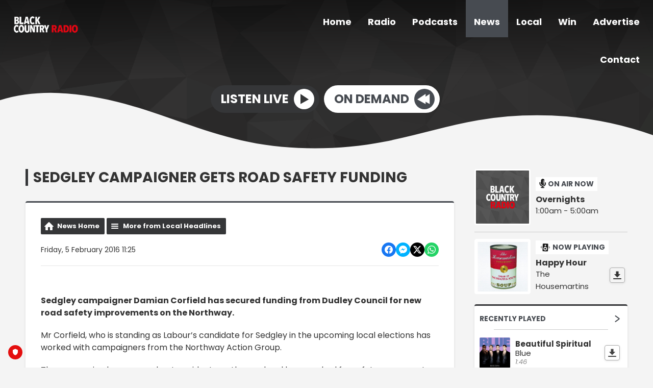

--- FILE ---
content_type: text/html; charset=UTF-8
request_url: https://www.blackcountryradio.co.uk/news/local-headlines/sedgley-campaigner-gets-road-safety-funding/
body_size: 11640
content:
<!DOCTYPE HTML>
<html lang="en">
<head>
    <meta http-equiv="Content-Type" content="text/html; charset=utf-8">
<title>Sedgley campaigner gets road safety funding - Black Country Radio</title>
<meta name="description" content="Sedgley campaigner Damian Corfield has secured funding from Dudley Council for new road safety improvements on the Northway.

">
<meta name="keywords" content="Black Country, radio, Sport, news, music, Stourbridge, Halesowen, Dudley, Brierley Hill, Birmingham, DAB, online, 102.5, FM, 102.5 FM, ">
<meta name="robots" content="noodp, noydir">

<!-- Facebook -->
<meta property="og:url" content="https://www.blackcountryradio.co.uk/news/local-headlines/sedgley-campaigner-gets-road-safety-funding/">
<meta property="og:title" content="Sedgley campaigner gets road safety funding">
<meta property="og:image" content="https://mm.aiircdn.com/217/765527.jpg">
<meta property="og:description" content="Sedgley campaigner Damian Corfield has secured funding from Dudley Council for new road safety improvements on the Northway.

">
<meta property="og:site_name" content="Black Country Radio">
<meta property="og:type" content="article">
<meta property="fb:admins" content="brummydan,zyllah.morannebrown">

<!-- X.com -->
<meta name="twitter:card" content="summary_large_image">
<meta name="twitter:title" content="Sedgley campaigner gets road safety funding">
<meta name="twitter:description" content="Sedgley campaigner Damian Corfield has secured funding from Dudley Council for new road safety improvements on the Northway.

">
<meta name="twitter:image" content="https://mm.aiircdn.com/217/765527.jpg">
<meta name="twitter:site" content="@wearebcr">

<!-- iOS App ID -->
<meta name="apple-itunes-app" content="app-id=1571107243">

<!-- Icons -->
<link rel="icon" href="https://mmo.aiircdn.com/117/5ff8d6eb85887.jpeg">
<link rel="apple-touch-icon" href="https://mmo.aiircdn.com/117/5ff8d6eb85887.jpeg">


<!-- Common CSS -->
<link type="text/css" href="https://c.aiircdn.com/fe/css/dist/afe-f98a36ef05.min.css" rel="stylesheet" media="screen">

<!-- Common JS -->
<script src="https://code.jquery.com/jquery-3.7.1.min.js"></script>
<script src="https://c.aiircdn.com/fe/js/dist/runtime.5b7a401a6565a36fd210.js"></script>
<script src="https://c.aiircdn.com/fe/js/dist/vendor.f6700a934cd0ca45fcf8.js"></script>
<script src="https://c.aiircdn.com/fe/js/dist/afe.10a5ff067c9b70ffe138.js"></script>

<script>
gm.properties = {"site_id":"217","page_id":null,"page_path_no_tll":"\/news\/local-headlines\/sedgley-campaigner-gets-road-safety-funding\/","service_id":"106"};
</script>

    <meta name="viewport" content="width=device-width, minimum-scale=1.0, initial-scale=1.0">
    <link rel="stylesheet" href="https://a.aiircdn.com/d/c/1577-tsfleax42gnpcx.css" />
    <script src="https://a.aiircdn.com/d/j/1578-cv6aicoohbz2q3.js"></script>
        <link href="https://fonts.googleapis.com/css?family=Poppins:400,400i,700&display=swap" rel="stylesheet">
<!-- TRUENDO Privacy Center --><script id="truendoAutoBlock" type="text/javascript" src="https://cdn.priv.center/pc/truendo_cmp.pid.js" data-siteid="f3701662-d87b-4355-b117-279541782b35"></script><!-- End TRUENDO Privacy Center -->
<script type="text/javascript">
function addLink() {
var body_element = document.getElementsByTagName('body')[0];
var selection;
selection = window.getSelection();
var pagelink = "<br /><br /> Read more at: <a href='"+document.location.href+"'>"+document.location.href+"</a><br />
var copytext = selection + pagelink;
var newdiv = document.createElement('div');
newdiv.style.position='absolute';
newdiv.style.left='-99999px';
body_element.appendChild(newdiv);
newdiv.innerHTML = copytext;
selection.selectAllChildren(newdiv);
window.setTimeout(function() {
    body_element.removeChild(newdiv);
},0);
}
document.oncopy = addLink;
</script>
<script async src="//pagead2.googlesyndication.com/pagead/js/adsbygoogle.js"></script>
<script>
  (adsbygoogle = window.adsbygoogle || []).push({
    google_ad_client: "ca-pub-8809834651621655",
    enable_page_level_ads: true
  });
</script>

<script>

$(function () {
    $(".c-listen-button-wrapper a[href*='/radioplayer/od'],.c-page-main a[href*='/radioplayer/od']").on("click", function(){
        window.open(this.href, 'aiir_radioplayer', 'toolbar=0,scrollbars=0,location=0,statusbar=0,menubar=0,resizable=0,width=960,height=700,left=50,top=50');
        return false;
    });

});
</script>

<!-- Facebook Pixel Code -->
<script>
  !function(f,b,e,v,n,t,s)
  {if(f.fbq)return;n=f.fbq=function(){n.callMethod?
  n.callMethod.apply(n,arguments):n.queue.push(arguments)};
  if(!f._fbq)f._fbq=n;n.push=n;n.loaded=!0;n.version='2.0';
  n.queue=[];t=b.createElement(e);t.async=!0;
  t.src=v;s=b.getElementsByTagName(e)[0];
  s.parentNode.insertBefore(t,s)}(window, document,'script',
  'https://connect.facebook.net/en_US/fbevents.js');
  fbq('init', '1831683077099200');
  fbq('track', 'PageView');
</script>
<noscript><img height="1" width="1" style="display:none"
  src="https://www.facebook.com/tr?id=1831683077099200&ev=PageView&noscript=1"
/></noscript>
<!-- End Facebook Pixel Code -->
</head>
<body data-controller="ads">

<script>
  (function(i,s,o,g,r,a,m){i['GoogleAnalyticsObject']=r;i[r]=i[r]||function(){
  (i[r].q=i[r].q||[]).push(arguments)},i[r].l=1*new Date();a=s.createElement(o),
  m=s.getElementsByTagName(o)[0];a.async=1;a.src=g;m.parentNode.insertBefore(a,m)
  })(window,document,'script','//www.google-analytics.com/analytics.js','ga');

  ga('create', 'UA-71327887-1', 'auto');
  ga('send', 'pageview');

</script>
<div class="c-site-wrapper">
    <div class="o-wrapper js-takeover-wrap"></div>
    <header class="c-page-head  c-page-head--pages">
        <div class="c-page-head__nav">

            <a href="/"><img class="c-logo " src="https://mmo.aiircdn.com/117/606e168aae6a7.png" alt="Black Country Radio"></a>

            <div class="c-nav-primary-wrapper js-nav-primary-wrapper">
                <nav class="c-nav-primary js-nav-primary">
                    <h2 class="hide"><a href="/">Navigation</a></h2>
                    <ul class="global-nav-top"><li class="nav--home "><div><a href="/">
                    Home
                </a></div></li><li class="nav--onair "><div><a href="/onair/">
                    Radio
                </a></div><ul><li><a href="/onair/">
                                Schedule
                            </a></li><li><a href="/onair/songs-weve-played/">
                                Last Played Songs
                            </a></li><li><a href="/onair/unsigned/">
                                Unsigned Uploader
                            </a></li><li><a href="/onair/how-to-listen/">
                                How To Listen
                            </a></li><li><a href="https://www.blackcountryxtra.co.uk/">
                                Black Country Xtra
                            </a></li></ul></li><li class="nav--podcasts "><div><a href="/podcasts/">
                    Podcasts
                </a></div></li><li class="nav--news on"><div><a href="/news/">
                    News
                </a></div><ul><li><a href="http://www.blackcountryradio.co.uk/news/national-headlines/">
                                National News
                            </a></li><li><a href="http://www.blackcountryradio.co.uk/news/local-headlines/">
                                Local News
                            </a></li><li><a href="http://www.blackcountryradio.co.uk/news/national-sport/">
                                Sport News
                            </a></li><li><a href="http://www.blackcountryradio.co.uk/news/entertainment-news/">
                                Entertainment News
                            </a></li><li><a href="http://www.blackcountryradio.co.uk/news/business-news/">
                                Business News
                            </a></li><li><a href="http://www.blackcountryradio.co.uk/news/world-news/">
                                World News
                            </a></li><li><a href="/news/travel-news/">
                                Travel
                            </a></li><li><a href="/news/school-closures/">
                                School Closures
                            </a></li><li><a href="/news/weather/">
                                Weather
                            </a></li></ul></li><li class="nav--local "><div><a href="#">
                    Local
                </a></div><ul><li><a href="/blogs/reviews-702638/">
                                Reviews
                            </a></li><li><a href="/local/calendar/">
                                Events
                            </a></li><li><a href="/local/dudley-hospital-radio/">
                                Supporting Communities
                            </a></li><li><a href="/local/our-supporters/">
                                Our Supporters
                            </a></li><li><a href="/local/directory/">
                                Local Business Directory
                            </a></li></ul></li><li class="nav--win "><div><a href="#">
                    Win
                </a></div><ul><li><a href="/win/competition-terms-and-conditions/">
                                Competition Rules
                            </a></li></ul></li><li class="nav--advertise "><div><a href="/advertise/">
                    Advertise
                </a></div></li><li class="nav--contact-us "><div><a href="/contact-us/">
                    Contact
                </a></div><ul><li><a href="/contact-us/join-us/">
                                Vacancies
                            </a></li><li><a href="http://www.blackcountryradio.co.uk/local/directory/category/helplines-and-support-groups/">
                                Helplines and Support
                            </a></li><li><a href="/contact-us/">
                                Contact Us
                            </a></li></ul></li></ul>
                </nav>
            </div>

            <button class="c-nav-toggle  js-toggle-navigation" type="button">
                <div class="c-nav-icon">
                    <i class="c-nav-toggle__line"></i><i class="c-nav-toggle__line"></i><i class="c-nav-toggle__line"></i>
                </div>
                <span class="c-nav-toggle__title u-access">Menu</span>
            </button>
        </div>

        <div class="o-wrapper">
            <div class="c-ad c-leaderboard js-spacing-on-load"><div class="gm-adpos" 
     data-ads-target="pos" 
     data-pos-id="5935" 
     id="ad-pos-5935"
 ></div></div>
            <div class="c-page-head__content">
                                    <div class="c-listen-live-wrapper">
                                                <a href="/player/"
                           target="_blank"
                           data-popup-size=""
                           class="c-listen-live">
                            <span class="c-listen-live__text">Listen Live</span>
                            <div class="c-listen-live__icon--outer">
                                <svg class="c-listen-live__icon c-listen-live__icon--play" width="17" height="20" xmlns="http://www.w3.org/2000/svg"><path fill="#E722BF" d="M0 0l16.1838 10.7892L0 19.7802z" fill-rule="evenodd"/></svg>
                            </div>
                        </a>
                                                
                                                                                        
                            <a href="https://www.blackcountryradio.co.uk/player/on-demand/" class="c-listen-live c-listen-live--secondary" target="_blank">
                                <span class="c-listen-live__text">On Demand</span>
                                <div class="c-listen-live__icon--outer">
                                                                            <svg class="c-listen-live__icon c-listen-live__icon--rewind" width="25" height="20" xmlns="http://www.w3.org/2000/svg"><g fill="#FFF" fill-rule="evenodd"><path d="M24.2838 0L8.1 10.7892l16.1838 8.991z"/><path d="M16.1838 0L0 10.7892l16.1838 8.991z"/></g></svg>
                                                                    </div>
                            </a>

                                            </div>
                            </div>
        </div>

        <!-- IF YOU CHOOSE TILTED-->
                    <div style="overflow: hidden;">
                <svg
                        preserveAspectRatio="none"
                        viewBox="0 0 1200 120"
                        xmlns="http://www.w3.org/2000/svg"
                        style="fill: #f4f4f4; width: 100%; height: 120px; transform: rotate(180deg);"
                        class="c-page-head__cutoff c-page-head__cutoff--waves"
                >
                    <path d="M321.39 56.44c58-10.79 114.16-30.13 172-41.86 82.39-16.72 168.19-17.73 250.45-.39C823.78 31 906.67 72 985.66 92.83c70.05 18.48 146.53 26.09 214.34 3V0H0v27.35a600.21 600.21 0 00321.39 29.09z" />
                </svg>
            </div>
            </header>


    <main class="c-page-main c-page-main--pages">
        <div class="o-wrapper">
            <div class="dv-grid">
                <div class="dv-grid__item dv-grid__item--flex-300">
                    <h1 class="o-headline">Sedgley campaigner gets road safety funding</h1>
                    <div class="s-page">
                        
<div class="gm-news-article aiir-c-news-article">

            <ul class="gm-actions">
            <li>
                <a href="/news/" class="icon icon-home">News Home</a>
            </li>
            <li>
                <a href="/news/local-headlines/" class="icon icon-list">More from Local Headlines</a>
            </li>
        </ul>
    
    <article class="gm-group"
                >

        <div class="aiir-c-news-extra">
            <div class="aiir-c-news-extra__meta">
                <p class="aiir-c-news-extra__timestamp">
                    Friday, 5 February 2016 11:25
                </p>

                            </div>

            
<div class="aiir-share--floated">
    <ul class="aiir-share__list aiir-share__list--floated">
        <li class="aiir-share__item aiir-share__item--floated">
            <a href="https://www.facebook.com/sharer/sharer.php?u=https%3A%2F%2Fwww.blackcountryradio.co.uk%2Fnews%2Flocal-headlines%2Fsedgley-campaigner-gets-road-safety-funding%2F" 
               class="aiir-share__link aiir-share__link--facebook" 
               data-controller="popup"
               data-action="click->popup#open"
               data-popup-size-param="550x500"
               target="_blank">
                <span class="access">Share on Facebook</span>
                <svg class="aiir-share__icon aiir-share__icon--floated" viewBox="0 0 24 24" xmlns="http://www.w3.org/2000/svg" fill-rule="evenodd" clip-rule="evenodd" stroke-linejoin="round"><path d="M23.9981 11.9991C23.9981 5.37216 18.626 0 11.9991 0C5.37216 0 0 5.37216 0 11.9991C0 17.9882 4.38789 22.9522 10.1242 23.8524V15.4676H7.07758V11.9991H10.1242V9.35553C10.1242 6.34826 11.9156 4.68714 14.6564 4.68714C15.9692 4.68714 17.3424 4.92149 17.3424 4.92149V7.87439H15.8294C14.3388 7.87439 13.8739 8.79933 13.8739 9.74824V11.9991H17.2018L16.6698 15.4676H13.8739V23.8524C19.6103 22.9522 23.9981 17.9882 23.9981 11.9991Z"></path></svg>
            </a>
        </li>
        <li class="aiir-share__item aiir-share__item--floated aiir-share__item--mobile-only">
            <a href="fb-messenger://share?link=https%3A%2F%2Fwww.blackcountryradio.co.uk%2Fnews%2Flocal-headlines%2Fsedgley-campaigner-gets-road-safety-funding%2F" 
               class="aiir-share__link aiir-share__link--messenger">
                <span class="access">Share on Messenger</span>
                <svg class="aiir-share__icon aiir-share__icon--floated" viewBox="0 0 16 16" xmlns="http://www.w3.org/2000/svg" fill-rule="evenodd" clip-rule="evenodd" stroke-linejoin="round" stroke-miterlimit="1.414"><path d="M8 0C3.582 0 0 3.316 0 7.407c0 2.332 1.163 4.41 2.98 5.77V16l2.725-1.495c.727.2 1.497.31 2.295.31 4.418 0 8-3.317 8-7.408C16 3.317 12.418 0 8 0zm.795 9.975L6.758 7.802 2.783 9.975l4.372-4.642 2.087 2.173 3.926-2.173-4.373 4.642z" fill-rule="nonzero"></path></svg>
            </a>
        </li>
        <li class="aiir-share__item aiir-share__item--floated aiir-share__item--desktop-only">
            <a href="http://www.facebook.com/dialog/send?&app_id=1850503301852189&link=https%3A%2F%2Fwww.blackcountryradio.co.uk%2Fnews%2Flocal-headlines%2Fsedgley-campaigner-gets-road-safety-funding%2F&redirect_uri=https%3A%2F%2Fwww.blackcountryradio.co.uk%2Fnews%2Flocal-headlines%2Fsedgley-campaigner-gets-road-safety-funding%2F&display=popup" 
               class="aiir-share__link aiir-share__link--messenger" 
               data-controller="popup"
               data-action="click->popup#open"
               data-popup-size-param="645x580"
               target="_blank">
                <span class="access">Share on Messenger</span>
                <svg class="aiir-share__icon aiir-share__icon--floated" viewBox="0 0 16 16" xmlns="http://www.w3.org/2000/svg" fill-rule="evenodd" clip-rule="evenodd" stroke-linejoin="round" stroke-miterlimit="1.414"><path d="M8 0C3.582 0 0 3.316 0 7.407c0 2.332 1.163 4.41 2.98 5.77V16l2.725-1.495c.727.2 1.497.31 2.295.31 4.418 0 8-3.317 8-7.408C16 3.317 12.418 0 8 0zm.795 9.975L6.758 7.802 2.783 9.975l4.372-4.642 2.087 2.173 3.926-2.173-4.373 4.642z" fill-rule="nonzero"></path></svg>
            </a>
        </li>
        <li class="aiir-share__item aiir-share__item--floated">
            <a href="https://twitter.com/intent/tweet?url=https%3A%2F%2Fwww.blackcountryradio.co.uk%2Fnews%2Flocal-headlines%2Fsedgley-campaigner-gets-road-safety-funding%2F&text=Sedgley+campaigner+gets+road+safety+funding" 
            class="aiir-share__link aiir-share__link--twitter" 
            data-controller="popup"
            data-action="click->popup#open"
            data-popup-size-param="550x400"
            target="_blank">
                <span class="access">Share on X</span>
                <svg class="aiir-share__icon aiir-share__icon--floated" role="img" viewBox="0 0 24 24" xmlns="http://www.w3.org/2000/svg"><path d="M18.901 1.153h3.68l-8.04 9.19L24 22.846h-7.406l-5.8-7.584-6.638 7.584H.474l8.6-9.83L0 1.154h7.594l5.243 6.932ZM17.61 20.644h2.039L6.486 3.24H4.298Z"/></svg>
            </a>
        </li>
         <li class="aiir-share__item aiir-share__item--floated">
            <a href="https://wa.me/?text=https%3A%2F%2Fwww.blackcountryradio.co.uk%2Fnews%2Flocal-headlines%2Fsedgley-campaigner-gets-road-safety-funding%2F" 
               class="aiir-share__link aiir-share__link--whatsapp" 
               data-action="share/whatsapp/share">
                <span class="access">Share on Whatsapp</span>
                <svg class="aiir-share__icon aiir-share__icon--floated" viewBox="0 0 16 16" xmlns="http://www.w3.org/2000/svg" fill-rule="evenodd" clip-rule="evenodd" stroke-linejoin="round" stroke-miterlimit="1.414"><path d="M11.665 9.588c-.2-.1-1.177-.578-1.36-.644-.182-.067-.315-.1-.448.1-.132.197-.514.643-.63.775-.116.13-.232.14-.43.05-.2-.1-.842-.31-1.602-.99-.592-.53-.99-1.18-1.107-1.38-.116-.2-.013-.31.087-.41.09-.09.2-.23.3-.35.098-.12.13-.2.198-.33.066-.14.033-.25-.017-.35-.05-.1-.448-1.08-.614-1.47-.16-.39-.325-.34-.448-.34-.115-.01-.248-.01-.38-.01-.134 0-.35.05-.532.24-.182.2-.696.68-.696 1.65s.713 1.91.812 2.05c.1.13 1.404 2.13 3.4 2.99.476.2.846.32 1.136.42.476.15.91.13 1.253.08.383-.06 1.178-.48 1.344-.95.17-.47.17-.86.12-.95-.05-.09-.18-.14-.38-.23M8.04 14.5h-.01c-1.18 0-2.35-.32-3.37-.92l-.24-.143-2.5.65.67-2.43-.16-.25c-.66-1.05-1.01-2.26-1.01-3.506 0-3.63 2.97-6.59 6.628-6.59 1.77 0 3.43.69 4.68 1.94 1.25 1.24 1.94 2.9 1.94 4.66-.003 3.63-2.973 6.59-6.623 6.59M13.68 2.3C12.16.83 10.16 0 8.03 0 3.642 0 .07 3.556.067 7.928c0 1.397.366 2.76 1.063 3.964L0 16l4.223-1.102c1.164.63 2.474.964 3.807.965h.004c4.39 0 7.964-3.557 7.966-7.93 0-2.117-.827-4.11-2.33-5.608"></path></svg>
            </a>
        </li>
    </ul>
</div>
        </div>

                    <figure class="aiir-c-news-figure ">
                <img class="aiir-c-news-figure__image" src="https://mm.aiircdn.com/217/765527.jpg" alt="" />
                            </figure>
        
        <p class="aiir-c-news-article__abstract">
            Sedgley campaigner Damian Corfield has secured funding from Dudley Council for new road safety improvements on the Northway.


        </p>

        <p>Mr Corfield, who is standing as Labour&rsquo;s candidate for Sedgley in the upcoming local elections has worked with campaigners from the Northway Action Group.</p>

<p>The group raised concerns about accidents on the road and have pushed for safety measures to be put in place.</p>

<p>The funding will be used to install flashing speed awareness signs, road markings and a new crossing near Alder Coppice School.</p>

<p>A new Speedwatch group to monitor dangerous driving on the road will also be set up.</p>

        
        
    </article>

    
<div class="aiir-share">
    <h2 class="aiir-share__header">Share</h2>
    <ul class="aiir-share__list">
        <li class="aiir-share__item">
            <a href="https://www.facebook.com/sharer/sharer.php?u=https%3A%2F%2Fwww.blackcountryradio.co.uk%2Fnews%2Flocal-headlines%2Fsedgley-campaigner-gets-road-safety-funding%2F" 
               class="aiir-share__link aiir-share__link--facebook" 
               data-controller="popup"
               data-action="click->popup#open"
               data-popup-size-param="550x500"
               target="_blank">
                <span class="access">Share on Facebook</span>
                <svg class="aiir-share__icon" viewBox="0 0 24 24" xmlns="http://www.w3.org/2000/svg" fill-rule="evenodd" clip-rule="evenodd" stroke-linejoin="round"><path d="M23.9981 11.9991C23.9981 5.37216 18.626 0 11.9991 0C5.37216 0 0 5.37216 0 11.9991C0 17.9882 4.38789 22.9522 10.1242 23.8524V15.4676H7.07758V11.9991H10.1242V9.35553C10.1242 6.34826 11.9156 4.68714 14.6564 4.68714C15.9692 4.68714 17.3424 4.92149 17.3424 4.92149V7.87439H15.8294C14.3388 7.87439 13.8739 8.79933 13.8739 9.74824V11.9991H17.2018L16.6698 15.4676H13.8739V23.8524C19.6103 22.9522 23.9981 17.9882 23.9981 11.9991Z"></path></svg>
            </a>
        </li>
        <li class="aiir-share__item aiir-share__item--mobile-only">
            <a href="fb-messenger://share?link=https%3A%2F%2Fwww.blackcountryradio.co.uk%2Fnews%2Flocal-headlines%2Fsedgley-campaigner-gets-road-safety-funding%2F" 
               class="aiir-share__link aiir-share__link--messenger">
                <span class="access">Share on Messenger</span>
                <svg class="aiir-share__icon" viewBox="0 0 16 16" xmlns="http://www.w3.org/2000/svg" fill-rule="evenodd" clip-rule="evenodd" stroke-linejoin="round" stroke-miterlimit="1.414"><path d="M8 0C3.582 0 0 3.316 0 7.407c0 2.332 1.163 4.41 2.98 5.77V16l2.725-1.495c.727.2 1.497.31 2.295.31 4.418 0 8-3.317 8-7.408C16 3.317 12.418 0 8 0zm.795 9.975L6.758 7.802 2.783 9.975l4.372-4.642 2.087 2.173 3.926-2.173-4.373 4.642z" fill-rule="nonzero"></path></svg>
            </a>
        </li>
        <li class="aiir-share__item aiir-share__item--desktop-only">
            <a href="http://www.facebook.com/dialog/send?&app_id=1850503301852189&link=https%3A%2F%2Fwww.blackcountryradio.co.uk%2Fnews%2Flocal-headlines%2Fsedgley-campaigner-gets-road-safety-funding%2F&redirect_uri=https%3A%2F%2Fwww.blackcountryradio.co.uk%2Fnews%2Flocal-headlines%2Fsedgley-campaigner-gets-road-safety-funding%2F&display=popup" 
               class="aiir-share__link aiir-share__link--messenger" 
               data-controller="popup"
               data-action="click->popup#open"
               data-popup-size-param="645x580"
               target="_blank">
                <span class="access">Share on Messenger</span>
                <svg class="aiir-share__icon" viewBox="0 0 16 16" xmlns="http://www.w3.org/2000/svg" fill-rule="evenodd" clip-rule="evenodd" stroke-linejoin="round" stroke-miterlimit="1.414"><path d="M8 0C3.582 0 0 3.316 0 7.407c0 2.332 1.163 4.41 2.98 5.77V16l2.725-1.495c.727.2 1.497.31 2.295.31 4.418 0 8-3.317 8-7.408C16 3.317 12.418 0 8 0zm.795 9.975L6.758 7.802 2.783 9.975l4.372-4.642 2.087 2.173 3.926-2.173-4.373 4.642z" fill-rule="nonzero"></path></svg>
            </a>
        </li>
        <li class="aiir-share__item">
            <a href="https://twitter.com/intent/tweet?url=https%3A%2F%2Fwww.blackcountryradio.co.uk%2Fnews%2Flocal-headlines%2Fsedgley-campaigner-gets-road-safety-funding%2F&text=Sedgley+campaigner+gets+road+safety+funding" 
            class="aiir-share__link aiir-share__link--twitter" 
            data-controller="popup"
            data-action="click->popup#open"
            data-popup-size-param="550x400"
            target="_blank">
                <span class="access">Share on X</span>
                <svg class="aiir-share__icon" role="img" viewBox="0 0 24 24" xmlns="http://www.w3.org/2000/svg"><path d="M18.901 1.153h3.68l-8.04 9.19L24 22.846h-7.406l-5.8-7.584-6.638 7.584H.474l8.6-9.83L0 1.154h7.594l5.243 6.932ZM17.61 20.644h2.039L6.486 3.24H4.298Z"/></svg>
            </a>
        </li>
         <li class="aiir-share__item">
            <a href="https://wa.me/?text=https%3A%2F%2Fwww.blackcountryradio.co.uk%2Fnews%2Flocal-headlines%2Fsedgley-campaigner-gets-road-safety-funding%2F" 
               class="aiir-share__link aiir-share__link--whatsapp" 
               data-action="share/whatsapp/share">
                <span class="access">Share on Whatsapp</span>
                <svg class="aiir-share__icon" viewBox="0 0 16 16" xmlns="http://www.w3.org/2000/svg" fill-rule="evenodd" clip-rule="evenodd" stroke-linejoin="round" stroke-miterlimit="1.414"><path d="M11.665 9.588c-.2-.1-1.177-.578-1.36-.644-.182-.067-.315-.1-.448.1-.132.197-.514.643-.63.775-.116.13-.232.14-.43.05-.2-.1-.842-.31-1.602-.99-.592-.53-.99-1.18-1.107-1.38-.116-.2-.013-.31.087-.41.09-.09.2-.23.3-.35.098-.12.13-.2.198-.33.066-.14.033-.25-.017-.35-.05-.1-.448-1.08-.614-1.47-.16-.39-.325-.34-.448-.34-.115-.01-.248-.01-.38-.01-.134 0-.35.05-.532.24-.182.2-.696.68-.696 1.65s.713 1.91.812 2.05c.1.13 1.404 2.13 3.4 2.99.476.2.846.32 1.136.42.476.15.91.13 1.253.08.383-.06 1.178-.48 1.344-.95.17-.47.17-.86.12-.95-.05-.09-.18-.14-.38-.23M8.04 14.5h-.01c-1.18 0-2.35-.32-3.37-.92l-.24-.143-2.5.65.67-2.43-.16-.25c-.66-1.05-1.01-2.26-1.01-3.506 0-3.63 2.97-6.59 6.628-6.59 1.77 0 3.43.69 4.68 1.94 1.25 1.24 1.94 2.9 1.94 4.66-.003 3.63-2.973 6.59-6.623 6.59M13.68 2.3C12.16.83 10.16 0 8.03 0 3.642 0 .07 3.556.067 7.928c0 1.397.366 2.76 1.063 3.964L0 16l4.223-1.102c1.164.63 2.474.964 3.807.965h.004c4.39 0 7.964-3.557 7.966-7.93 0-2.117-.827-4.11-2.33-5.608"></path></svg>
            </a>
        </li>
    </ul>
</div>

    <div data-nosnippet>
        
        
        

    <div class="gm-comments gm-group"
         data-controller="comments"
         data-initial-url="/_comments?entity_type=nws&entity_id=472852&page=1"
    >
        <h2>Comments</h2>

        <div class="report-cont"
             data-comments-target="reportContainer"></div>

        <div class="comments-cont"
             data-comments-target="commentsContainer"></div>

        <h3 id="addcomment">Add a comment</h3>

        <div class="add-comment-cont"
             data-comments-target="addCommentContainer">
                            
                <form class="aiir-c-form"
                      method="post"
                      action="/_comments/add"
                      data-comments-target="commentForm"
                      data-controller="form"
                      data-action="submit->form#submit form:submit->comments#commentSubmitted"
                      data-form-please-wait-string-value="Please wait..."
                      data-form-check-highlighted-string-value="Please check the highlighted parts of this form."
                      data-ajaxsubmit="true"
                                                    data-form-recaptcha-site-key-value="6LdtYh4TAAAAANva5JFwdO0SyEyUy50VCDIejvdu"
                            data-form-recaptcha-version-value="v2-tickbox"
                                        >
                    <input type="hidden" name="entity_type" value="nws" />
                    <input type="hidden" name="entity_id" value="472852" />

                                                
    <div class="aiir-c-form-item "
         data-form-target="item"
         data-controller="form-item "
                      data-required="true"
             data-form-item-required-string-value="This field must be completed."
                                                                   >
        <label class="aiir-c-form-item__label"
               for="form_input_name">Display Name <abbr title="This field must be completed." class="aiir-c-form-item__required">*</abbr>
        </label>
        <div class="aiir-c-form-item__control"
                        >
            <input type="text"
                   id="form_input_name"
                   name="name"
                   value=""
                   class="aiir-c-text-input "
                   data-action="   blur->form-item#validate"
                   required                   maxlength="70"                                                                                                                                                 />
                                            </div>
    </div>


                            
    <div class="aiir-c-form-item "
         data-form-target="item"
         data-controller="form-item "
                      data-required="true"
             data-form-item-required-string-value="This field must be completed."
                                                                   >
        <label class="aiir-c-form-item__label"
               for="form_input_location">Location <abbr title="This field must be completed." class="aiir-c-form-item__required">*</abbr>
        </label>
        <div class="aiir-c-form-item__control"
                        >
            <input type="text"
                   id="form_input_location"
                   name="location"
                   value=""
                   class="aiir-c-text-input "
                   data-action="   blur->form-item#validate"
                   required                   maxlength="70"                                                                                                                                                 />
                                            </div>
    </div>


                            
    <div class="aiir-c-form-item "
         data-form-target="item"
         data-controller="form-item "
                      data-required="true"
             data-form-item-required-string-value="This field must be completed."
                                    data-valid-format="email"                               data-form-item-valid-email-string-value="This must be a valid email address."
                      >
        <label class="aiir-c-form-item__label"
               for="form_input_email">Email Address <abbr title="This field must be completed." class="aiir-c-form-item__required">*</abbr>
        </label>
        <div class="aiir-c-form-item__control"
                        >
            <input type="text"
                   id="form_input_email"
                   name="email"
                   value=""
                   class="aiir-c-text-input "
                   data-action="   blur->form-item#validate"
                   required                   maxlength="70"                                                                                                                                                 />
                                            </div>
    </div>

                    
                        
    <div class="aiir-c-form-item "
         data-form-target="item"
         data-controller="form-item"
         data-required="true"                  data-form-item-required-string-value="This field must be completed."
    >
        <label class="aiir-c-form-item__label"
               for="form_input_content">Comment <abbr title="This field must be completed." class="aiir-c-form-item__required">*</abbr>
        </label>
        <div class="aiir-c-form-item__control"
                                    data-controller="character-count"
                    data-character-count-limit-value="450"
                        >
            <textarea id="form_input_content"
                      name="content"
                      class="aiir-c-textarea "
                      rows="5"
                      data-action=" keyup->character-count#update blur->form-item#validate"
                      required                                                data-character-count-target="input"
                                  ></textarea>
                            <div class="afe-character-count"
                     data-character-count-target="count"></div>
                                </div>
    </div>


                                                    
    <fieldset class="aiir-c-form-item "
              id="form_input_rating"
              data-form-target="item"
              data-controller="form-item"
              aria-labelledby="form_input_rating_legend"
               data-required="true"              data-form-item-required-string-value="This field must be completed."
    >
        <span class="aiir-c-form-item__label"
              id="form_input_rating_legend">Rating <abbr title="This field must be completed." class="aiir-c-form-item__required">*</abbr>
        </span>
        <div class="aiir-c-form-item__control">
            <div class="aiir-c-choice-list aiir-c-choice-list--inline"
                             >
                                                                            <div class="aiir-c-choice-list__item">
                        <input type="radio"
                               id="form_input_rating_0"
                               name="rating"
                               value="1"
                               class="aiir-c-radio-button"
                               data-action="  blur->form-item#validate"
                                                                                                    title="1 Star"
                                                                                                                        />
                        <label class="aiir-c-choice-list__label"
                               for="form_input_rating_0"
                        >1</label>
                    </div>
                                                                            <div class="aiir-c-choice-list__item">
                        <input type="radio"
                               id="form_input_rating_1"
                               name="rating"
                               value="2"
                               class="aiir-c-radio-button"
                               data-action="  blur->form-item#validate"
                                                                                                    title="2 Stars"
                                                                                                                        />
                        <label class="aiir-c-choice-list__label"
                               for="form_input_rating_1"
                        >2</label>
                    </div>
                                                                            <div class="aiir-c-choice-list__item">
                        <input type="radio"
                               id="form_input_rating_2"
                               name="rating"
                               value="3"
                               class="aiir-c-radio-button"
                               data-action="  blur->form-item#validate"
                                                                                                    title="3 Stars"
                                                                                                                        />
                        <label class="aiir-c-choice-list__label"
                               for="form_input_rating_2"
                        >3</label>
                    </div>
                                                                            <div class="aiir-c-choice-list__item">
                        <input type="radio"
                               id="form_input_rating_3"
                               name="rating"
                               value="4"
                               class="aiir-c-radio-button"
                               data-action="  blur->form-item#validate"
                                                                                                    title="4 Stars"
                                                                                                                        />
                        <label class="aiir-c-choice-list__label"
                               for="form_input_rating_3"
                        >4</label>
                    </div>
                                                                            <div class="aiir-c-choice-list__item">
                        <input type="radio"
                               id="form_input_rating_4"
                               name="rating"
                               value="5"
                               class="aiir-c-radio-button"
                               data-action="  blur->form-item#validate"
                                                                                                    title="5 Stars"
                                                                                                                        />
                        <label class="aiir-c-choice-list__label"
                               for="form_input_rating_4"
                        >5</label>
                    </div>
                            </div>
                    </div>
    </fieldset>


                    
                            <div class="aiir-c-form-item "
         data-form-target="item"
         data-controller="form-item"
          data-required="true"         data-form-item-required-string-value="This field must be completed."
    >
                <div class="aiir-c-form-item__control">
            <div class="aiir-c-choice-list">
                <div class="aiir-c-choice-list__item">
                    <input type="checkbox"
                           id="form_input_terms"
                           name="terms"
                           value="1"
                           class="aiir-c-checkbox"
                           data-action="blur->form-item#validate"
                           required                                               />
                    <label class="aiir-c-choice-list__label"
                           for="form_input_terms">
                        I have read and agreed to the <a href="/about/privacy-policy/">privacy policy</a> and <a href="/about/terms-and-conditions/">terms &amp; conditions</a>
                         <abbr title="This field must be completed." class="aiir-c-form-item__required">*</abbr>
                    </label>
                </div>
            </div>
                    </div>
    </div>


                                                        <div class="aiir-c-form-item">
            <div class="aiir-c-form-item__control">
                <div class="g-recaptcha" data-form-target="recaptcha"></div>
            </div>
        </div>
    
                    
                        <div class="aiir-c-form-actions"
         data-form-target="actions"
    >
        <button type="submit" class="button">Submit Comment</button>
        
    </div>


                </form>

                    </div>
    </div>


    </div>

</div>

<script type="application/ld+json">
{"@context":"http:\/\/schema.org","@type":"Article","name":"Sedgley campaigner gets road safety funding","description":"Sedgley campaigner Damian Corfield has secured funding from Dudley Council for new road safety improvements on the Northway.\r\n\r\n","articleBody":"<p>Mr Corfield, who is standing as Labour&rsquo;s candidate for Sedgley in the upcoming local elections has worked with campaigners from the Northway Action Group.<\/p>\n\n<p>The group raised concerns about accidents on the road and have pushed for safety measures to be put in place.<\/p>\n\n<p>The funding will be used to install flashing speed awareness signs, road markings and a new crossing near Alder Coppice School.<\/p>\n\n<p>A new Speedwatch group to monitor dangerous driving on the road will also be set up.<\/p>","image":"http:\/\/mm.aiircdn.com\/217\/765527.jpg","datePublished":"2016-02-05T11:25:49+00:00","url":"https:\/\/www.blackcountryradio.co.uk\/news\/local-headlines\/sedgley-campaigner-gets-road-safety-funding\/","publisher":{"@type":"Organization","name":"Black Country Radio"},"headline":"Sedgley campaigner gets road safety funding"}
</script>

                    </div>
                    
                </div><!--
             --><div class="dv-grid__item dv-grid__item--fix-300 c-sidebar">
                    <div class="c-ad c-mpu js-spacing-on-load"><div class="gm-adpos" 
     data-ads-target="pos" 
     data-pos-id="5936" 
     id="ad-pos-5936"
 ></div></div>
                                            <div class="o-media o-media--middle c-output__item c-output__item--primary">
                            <div class="o-media__img">
                                <img src="https://mmo.aiircdn.com/117/6937e1b036784.jpg" />
                            </div>
                            <div class="o-media__body">
                                <span class="c-output__header">
                                    <svg width="15" height="20" xmlns="http://www.w3.org/2000/svg"><path d="M12.5664044 7.18483678l-.57540676-.02009364c-.31791232-.01110175-.5841646.23069532-.59497724.54032863l-.05871113 1.68126687c-.09149152 2.61997415-2.4841541 4.64126835-5.21902524 4.2848504-2.38359644-.31083557-4.06223082-2.46588596-3.98051226-4.80599924l.05173918-1.48161642c.01081264-.30963331-.23792418-.5694142-.55583646-.58051594l-.57540684-.02009365c-.31791228-.01110174-.58416458.23069533-.59497721.54032864L.41416879 8.72995237c-.10964304 3.13976582 2.09316362 6.01906186 5.2441311 6.55483501l-.04177052 1.1961513-2.01392393-.07032778c-.31791228-.01110174-.5841646.23069539-.59497722.54032865l-.01957038.5604223c-.01081263.30963326.23792419.5694142.55583646.58051595l5.7540684.2009365c.31791228.01110174.58416458-.23069539.59497722-.54032865l.01957037-.5604223c.01081264-.30963327-.23792417-.5694142-.55583646-.58051595l-2.01392394-.07032777.04130573-1.1828413c3.09676673-.30427116 5.57073623-2.79791243 5.67947414-5.91175874l.05871113-1.68126687c.01081264-.30963331-.23792417-.5694142-.55583648-.58051594zm-5.94977212 5.40328639c1.9067544.06658533 3.50501196-1.38487248 3.5698633-3.24197183l-3.0687166-.10716195c-.21182165-.00739697-.37934556-.13879444-.37393925-.2936111l.01957038-.56042229c.00540632-.15481665.18168798-.27420816.39350962-.26681118l3.0687166.10716194.03914076-1.12084457-3.0687166-.10716195c-.21182165-.00739697-.37934556-.13879444-.37393925-.29361109l.01957038-.56042229c.00540632-.15481666.18168798-.27420817.39350962-.2668112l3.0687166.10716195.03914076-1.12084457-3.0687166-.10716195c-.21182165-.00739697-.37934556-.13879444-.37393925-.29361109l.01957038-.56042229c.00540632-.15481665.18168798-.27420816.39350962-.26681118l3.0687166.10716194C10.4470507 1.88482911 8.953935.32541818 7.04718058.25883285 5.14042617.19224752 3.54216861 1.64370532 3.47731728 3.50080468L3.2816135 9.10502754c-.06485134 1.85709936 1.42826436 3.4165103 3.33501878 3.48309563z" fill="#111" fill-rule="nonzero"/></svg>
                                    On Air Now</span>
                                <a href="" class="c-output__title c-output__title--large">Overnights</a>
                                <span class="c-output__text"> 1:00am -  5:00am</span>
                            </div>
                        </div>
                                                                <div class="o-media o-media--middle c-output__item">
                            <div class="o-media__img">
                                <img src="https://is3-ssl.mzstatic.com/image/thumb/Music/v4/e8/03/fb/e803fb03-c808-75c0-02c2-286624c05b23/source/600x600bb.jpg" />
                            </div>
                            <div class="o-media__body">
                                <span class="c-output__header c-output__header--np">
                                    <svg width="24" height="21" xmlns="http://www.w3.org/2000/svg"><g transform="rotate(2 -27.81517966 48.0392262)" fill="none" fill-rule="evenodd"><rect fill="#111" x="4.1958" width="12.8548822" height="18.8338972" rx="1.423575"/><circle fill="#FFF" cx="10.4737657" cy="4.48426125" r="1.7937045"/><circle stroke="#FFF" stroke-width="2.27772" cx="10.4737658" cy="12.2569807" r="3.28845825"/><g stroke="#111" stroke-linecap="square" stroke-width=".76923"><path d="M18.67131 7.83216c.51282.384615.76923.76923.76923 1.153845 0 .384615-.25641.76923-.76923 1.153845M19.44054 6.2937c1.02564.897435 1.53846 1.79487 1.53846 2.692305 0 .897435-.51282 1.79487-1.53846 2.692305"/></g><g stroke="#111" stroke-linecap="square" stroke-width=".76923"><path d="M2.30769 7.83216c-.51282.384615-.76923.76923-.76923 1.153845 0 .384615.25641.76923.76923 1.153845M1.53846 6.2937C.51282 7.191135 0 8.08857 0 8.986005c0 .897435.51282 1.79487 1.53846 2.692305"/></g></g></svg>
                                    Now Playing
                                </span>
                                <div class="c-output__nowplaying c-output__padding">
                                    <span class="c-output__title">Happy Hour</span>
                                    <span class="c-output__text">The Housemartins</span>
                                                                            <a href="https://itunes.apple.com/gb/album/happy-hour/id268251319?i=268251332&uo=4&at=1001l8zZ" class="c-output__list__dl c-output__list__dl--np">
                                            <span class="u-access">Download</span>
                                            <svg width="16" height="16" xmlns="http://www.w3.org/2000/svg"><path d="M14 6.0678733h-3.4285714V.52941177H5.42857143V6.0678733H2l6 6.4615385 6-6.4615385zM1 14h14c.5522847 0 1 .4477153 1 1s-.4477153 1-1 1H1c-.55228475 0-1-.4477153-1-1s.44771525-1 1-1z" fill="#444" fill-rule="nonzero"/></svg>
                                        </a>
                                                                    </div>
                            </div>
                        </div>
                        <div class="c-output__item c-output__item--rp">
                            <a href="/onair/songs-weve-played/" class="c-output__item--rp__link">
                                Recently Played
                                <svg width="10" height="14" xmlns="http://www.w3.org/2000/svg"><path d="M1.44444444 1.79722129l7.11111112 5.14285714m0 .85714286L1.44444444 12.9400784" stroke="#672290" stroke-width="2" fill="none" fill-rule="evenodd" stroke-linecap="round"/></svg>
                            </a>
                            <ul class="c-output__list">
                                <li>
                                    <div class="c-output__list__img">
                                        <img src="https://is1-ssl.mzstatic.com/image/thumb/Music211/v4/72/7f/22/727f2207-300f-ba87-7f88-1879655c0c88/118518.jpg/600x600bb.jpg" />
                                    </div>
                                    <div class="c-output__list__info">
                                        <span class="c-output__list__song">Beautiful Spiritual</span>
                                        <span class="c-output__list__artist">Blue</span>
                                        <span class="c-output__list__time">1:46</span>
                                    </div>
                                                                            <a href="https://music.apple.com/gb/album/beautiful-spiritual/1849045740?i=1849045982&uo=4&at=1001l8zZ" class="c-output__list__dl">
                                            <span class="u-access">Download</span>
                                            <svg width="16" height="16" xmlns="http://www.w3.org/2000/svg"><path d="M14 6.0678733h-3.4285714V.52941177H5.42857143V6.0678733H2l6 6.4615385 6-6.4615385zM1 14h14c.5522847 0 1 .4477153 1 1s-.4477153 1-1 1H1c-.55228475 0-1-.4477153-1-1s.44771525-1 1-1z" fill="#444" fill-rule="nonzero"/></svg>
                                        </a>
                                                                    </li><li>
                                    <div class="c-output__list__img">
                                        <img src="https://is4-ssl.mzstatic.com/image/thumb/Music/v4/cf/e8/b1/cfe8b1a4-2e91-c929-89fb-581b62579537/source/600x600bb.jpg" />
                                    </div>
                                    <div class="c-output__list__info">
                                        <span class="c-output__list__song">Walk Of Life</span>
                                        <span class="c-output__list__artist">Dire Straits</span>
                                        <span class="c-output__list__time">1:42</span>
                                    </div>
                                                                            <a href="https://itunes.apple.com/gb/album/walk-of-life/id14193697?i=14193729&uo=4&at=1001l8zZ" class="c-output__list__dl">
                                            <span class="u-access">Download</span>
                                            <svg width="16" height="16" xmlns="http://www.w3.org/2000/svg"><path d="M14 6.0678733h-3.4285714V.52941177H5.42857143V6.0678733H2l6 6.4615385 6-6.4615385zM1 14h14c.5522847 0 1 .4477153 1 1s-.4477153 1-1 1H1c-.55228475 0-1-.4477153-1-1s.44771525-1 1-1z" fill="#444" fill-rule="nonzero"/></svg>
                                        </a>
                                                                    </li><li>
                                    <div class="c-output__list__img">
                                        <img src="https://is1-ssl.mzstatic.com/image/thumb/Music211/v4/05/6c/b2/056cb283-3f22-a807-44d5-72c144ecf7d6/25UM1IM35276.rgb.jpg/600x600bb.jpg" />
                                    </div>
                                    <div class="c-output__list__info">
                                        <span class="c-output__list__song">The Dead Dance</span>
                                        <span class="c-output__list__artist">Lady Gaga</span>
                                        <span class="c-output__list__time">1:39</span>
                                    </div>
                                                                            <a href="https://music.apple.com/gb/album/the-dead-dance/1837298856?i=1837298858&uo=4&at=1001l8zZ" class="c-output__list__dl">
                                            <span class="u-access">Download</span>
                                            <svg width="16" height="16" xmlns="http://www.w3.org/2000/svg"><path d="M14 6.0678733h-3.4285714V.52941177H5.42857143V6.0678733H2l6 6.4615385 6-6.4615385zM1 14h14c.5522847 0 1 .4477153 1 1s-.4477153 1-1 1H1c-.55228475 0-1-.4477153-1-1s.44771525-1 1-1z" fill="#444" fill-rule="nonzero"/></svg>
                                        </a>
                                                                    </li>
                            </ul>
                        </div>                    <div class="c-ad c-mpu js-spacing-on-load"><div class="gm-adpos" 
     data-ads-target="pos" 
     data-pos-id="5937" 
     id="ad-pos-5937"
 ></div></div>
                    <div class="o-content-block tb-custom-html">
    
        
    <div class="o-content-block__inner">
		<a href="http://www.blackcountryradio.co.uk/news/weather/"><img src= https://mmo.aiircdn.com/117/60b8b4c97d63c.jpg></a>
    <h4 style=”color:#000″>Weather</h4>
<a href="http://www.blackcountryradio.co.uk/news/travel-news/"><img src= https://mmo.aiircdn.com/117/60b8bba37d6a7.jpg></a>
    <h4 style=”color:#000″>Travel News</h4>
<a href="http://www.blackcountryradio.co.uk/onair/how-to-listen/"><img src= https://mmo.aiircdn.com/117/60b8bba34d256.jpg></a>
    <h4 style=”color:#000″>How To Listen</h4>
    </div>
</div><div class="o-content-block tb-app-store">
        <h2 class="o-headline">Download Our Apps</h2>
        
    <div class="o-content-block__inner">

        
        <div class="tb-app-store__icons">
            <ul class="gm-sec" data-mode="2" >
                
                               
                                        <li>
                        <a href="https://apps.apple.com/us/app/black-country-radio/id1571107243" target="_blank"><img src="https://i.aiircdn.com/appstore/appstore_092917.svg" style="width:100%;" alt="Available on the App Store" /></a>
                    </li>
                                                            <li>
                        <a href="https://play.google.com/store/apps/details?id=com.blackcountryradio.player" target="_blank"><img src="https://i.aiircdn.com/appstore/google-play.png" alt="Available on Google Play" /></a>
                    </li>
                                                                                                                                        
                
               
            </ul>
        </div>
    </div>
    
</div>    <div class="o-content-block tb-podcasts-latest">

    <h2 class="o-headline"><a href="/podcasts/" class="o-headline__main">Podcasts</a></h2>

    <div class="o-content-block__inner">
        <ul class="gm-sec" 
             data-grid-threshold="400"
            
                        data-mode="1">
            
                        <li class="c-pod">
                <a href="/podcasts/the-happy-garden-podcast/episode/lets-go-wassailing/" class="c-pod__link" tabindex="-1">
                    <img src="https://assets.pippa.io/shows/64e8c30641e6ea0011fe452c/1768477854982-da267cc0-360b-4100-b949-2a4bb6c62860.jpeg" alt="" class="c-pod__img  aiir-u-ratio--cover-square" />
                </a>

                <div class="c-pod__content">
                    <a href="/podcasts/the-happy-garden-podcast/episode/lets-go-wassailing/" class="c-pod__link">
                        <strong class="c-pod__title">The Happy Garden Podcast</strong>
                    </a>
                    <p class="c-pod__description"><em class="c-pod__emphasis">Let&#039;s go wassailing!</em> </p>
                                    </div>
            </li>
                        <li class="c-pod">
                <a href="/podcasts/the-rest-is-politics1/episode/will-ai-end-humanity/" class="c-pod__link" tabindex="-1">
                    <img src="https://megaphone.imgix.net/podcasts/c2db3c00-f1ff-11f0-8d17-db1870363d03/image/8caef265bef015bd5f076e98156453e9.jpg?ixlib=rails-4.3.1&amp;max-w=3000&amp;max-h=3000&amp;fit=crop&amp;auto=format,compress" alt="" class="c-pod__img  aiir-u-ratio--cover-square" />
                </a>

                <div class="c-pod__content">
                    <a href="/podcasts/the-rest-is-politics1/episode/will-ai-end-humanity/" class="c-pod__link">
                        <strong class="c-pod__title">The Rest Is Politics</strong>
                    </a>
                    <p class="c-pod__description"><em class="c-pod__emphasis">Will AI End Humanity?</em> </p>
                                    </div>
            </li>
                    </ul>
    </div>
</div>
                </div>
            </div>
        </div>

    </main>

    <div class="o-wrapper c-ads-wrapper">
        <div class="c-bottom-ads"><div class="c-ad c-ad--rectangle js-spacing-on-load"><div class="gm-adpos" 
     data-ads-target="pos" 
     data-pos-id="5939" 
     id="ad-pos-5939"
 ></div></div><div class="c-ad c-ad--rectangle js-spacing-on-load"><div class="gm-adpos" 
     data-ads-target="pos" 
     data-pos-id="5940" 
     id="ad-pos-5940"
 ></div></div><div class="c-ad c-ad--rectangle js-spacing-on-load"><div class="gm-adpos" 
     data-ads-target="pos" 
     data-pos-id="5941" 
     id="ad-pos-5941"
 ></div></div><div class="c-ad c-ad--rectangle js-spacing-on-load"><div class="gm-adpos" 
     data-ads-target="pos" 
     data-pos-id="5942" 
     id="ad-pos-5942"
 ></div></div></div>
        <div class="c-ad c-leaderboard js-spacing-on-load"><div class="gm-adpos" 
     data-ads-target="pos" 
     data-pos-id="5938" 
     id="ad-pos-5938"
 ></div></div>
    </div>


    <footer class="c-page-footer">
                    <img class="c-logo c-logo--footer" src="https://mmo.aiircdn.com/117/60b6d76ad1aa8.png" alt="Black Country Radio">
                            <ul class="c-page-footer__list o-list-inline"><li class="o-list-inline__item">
                        <a href="/contact-us/" class="c-page-footer__link" >Contact Us</a>
                    </li><li class="o-list-inline__item">
                        <a href="/advertise/" class="c-page-footer__link" >Advertise</a>
                    </li><li class="o-list-inline__item">
                        <a href="/contact-us/join-us/" class="c-page-footer__link" >Work With Us</a>
                    </li><li class="o-list-inline__item">
                        <a href="/onair/how-to-listen/" class="c-page-footer__link" >How To Listen</a>
                    </li><li class="o-list-inline__item">
                        <a href="https://www.blackcountryradio.co.uk/local/directory/category/helplines-and-support-groups/" class="c-page-footer__link" >Helplines and Support</a>
                    </li><li class="o-list-inline__item">
                        <a href="http://www.blackcountryradio.co.uk/about/public-file/" class="c-page-footer__link" >Public File</a>
                    </li><li class="o-list-inline__item">
                        <a href="/about/terms-and-conditions/" class="c-page-footer__link" >Terms and Conditions</a>
                    </li><li class="o-list-inline__item">
                        <a href="/about/privacy-policy/" class="c-page-footer__link" >Privacy Policy</a>
                    </li>
                                <span class="c-copyright">
                &copy; Copyright 2026 Waterfront Media CIC. Powered by <a href="https://aiir.com" target="_blank" title="Aiir radio website CMS">Aiir</a>.
                </span>
            </ul>
            </footer>
</div>


<a href="/_hp/" rel="nofollow" style="display: none" aria-hidden="true">On Air</a>
</body>
</html>

--- FILE ---
content_type: text/html; charset=utf-8
request_url: https://www.google.com/recaptcha/api2/anchor?ar=1&k=6LdtYh4TAAAAANva5JFwdO0SyEyUy50VCDIejvdu&co=aHR0cHM6Ly93d3cuYmxhY2tjb3VudHJ5cmFkaW8uY28udWs6NDQz&hl=en&v=PoyoqOPhxBO7pBk68S4YbpHZ&size=normal&anchor-ms=20000&execute-ms=30000&cb=b9hhy1mvwgq0
body_size: 49229
content:
<!DOCTYPE HTML><html dir="ltr" lang="en"><head><meta http-equiv="Content-Type" content="text/html; charset=UTF-8">
<meta http-equiv="X-UA-Compatible" content="IE=edge">
<title>reCAPTCHA</title>
<style type="text/css">
/* cyrillic-ext */
@font-face {
  font-family: 'Roboto';
  font-style: normal;
  font-weight: 400;
  font-stretch: 100%;
  src: url(//fonts.gstatic.com/s/roboto/v48/KFO7CnqEu92Fr1ME7kSn66aGLdTylUAMa3GUBHMdazTgWw.woff2) format('woff2');
  unicode-range: U+0460-052F, U+1C80-1C8A, U+20B4, U+2DE0-2DFF, U+A640-A69F, U+FE2E-FE2F;
}
/* cyrillic */
@font-face {
  font-family: 'Roboto';
  font-style: normal;
  font-weight: 400;
  font-stretch: 100%;
  src: url(//fonts.gstatic.com/s/roboto/v48/KFO7CnqEu92Fr1ME7kSn66aGLdTylUAMa3iUBHMdazTgWw.woff2) format('woff2');
  unicode-range: U+0301, U+0400-045F, U+0490-0491, U+04B0-04B1, U+2116;
}
/* greek-ext */
@font-face {
  font-family: 'Roboto';
  font-style: normal;
  font-weight: 400;
  font-stretch: 100%;
  src: url(//fonts.gstatic.com/s/roboto/v48/KFO7CnqEu92Fr1ME7kSn66aGLdTylUAMa3CUBHMdazTgWw.woff2) format('woff2');
  unicode-range: U+1F00-1FFF;
}
/* greek */
@font-face {
  font-family: 'Roboto';
  font-style: normal;
  font-weight: 400;
  font-stretch: 100%;
  src: url(//fonts.gstatic.com/s/roboto/v48/KFO7CnqEu92Fr1ME7kSn66aGLdTylUAMa3-UBHMdazTgWw.woff2) format('woff2');
  unicode-range: U+0370-0377, U+037A-037F, U+0384-038A, U+038C, U+038E-03A1, U+03A3-03FF;
}
/* math */
@font-face {
  font-family: 'Roboto';
  font-style: normal;
  font-weight: 400;
  font-stretch: 100%;
  src: url(//fonts.gstatic.com/s/roboto/v48/KFO7CnqEu92Fr1ME7kSn66aGLdTylUAMawCUBHMdazTgWw.woff2) format('woff2');
  unicode-range: U+0302-0303, U+0305, U+0307-0308, U+0310, U+0312, U+0315, U+031A, U+0326-0327, U+032C, U+032F-0330, U+0332-0333, U+0338, U+033A, U+0346, U+034D, U+0391-03A1, U+03A3-03A9, U+03B1-03C9, U+03D1, U+03D5-03D6, U+03F0-03F1, U+03F4-03F5, U+2016-2017, U+2034-2038, U+203C, U+2040, U+2043, U+2047, U+2050, U+2057, U+205F, U+2070-2071, U+2074-208E, U+2090-209C, U+20D0-20DC, U+20E1, U+20E5-20EF, U+2100-2112, U+2114-2115, U+2117-2121, U+2123-214F, U+2190, U+2192, U+2194-21AE, U+21B0-21E5, U+21F1-21F2, U+21F4-2211, U+2213-2214, U+2216-22FF, U+2308-230B, U+2310, U+2319, U+231C-2321, U+2336-237A, U+237C, U+2395, U+239B-23B7, U+23D0, U+23DC-23E1, U+2474-2475, U+25AF, U+25B3, U+25B7, U+25BD, U+25C1, U+25CA, U+25CC, U+25FB, U+266D-266F, U+27C0-27FF, U+2900-2AFF, U+2B0E-2B11, U+2B30-2B4C, U+2BFE, U+3030, U+FF5B, U+FF5D, U+1D400-1D7FF, U+1EE00-1EEFF;
}
/* symbols */
@font-face {
  font-family: 'Roboto';
  font-style: normal;
  font-weight: 400;
  font-stretch: 100%;
  src: url(//fonts.gstatic.com/s/roboto/v48/KFO7CnqEu92Fr1ME7kSn66aGLdTylUAMaxKUBHMdazTgWw.woff2) format('woff2');
  unicode-range: U+0001-000C, U+000E-001F, U+007F-009F, U+20DD-20E0, U+20E2-20E4, U+2150-218F, U+2190, U+2192, U+2194-2199, U+21AF, U+21E6-21F0, U+21F3, U+2218-2219, U+2299, U+22C4-22C6, U+2300-243F, U+2440-244A, U+2460-24FF, U+25A0-27BF, U+2800-28FF, U+2921-2922, U+2981, U+29BF, U+29EB, U+2B00-2BFF, U+4DC0-4DFF, U+FFF9-FFFB, U+10140-1018E, U+10190-1019C, U+101A0, U+101D0-101FD, U+102E0-102FB, U+10E60-10E7E, U+1D2C0-1D2D3, U+1D2E0-1D37F, U+1F000-1F0FF, U+1F100-1F1AD, U+1F1E6-1F1FF, U+1F30D-1F30F, U+1F315, U+1F31C, U+1F31E, U+1F320-1F32C, U+1F336, U+1F378, U+1F37D, U+1F382, U+1F393-1F39F, U+1F3A7-1F3A8, U+1F3AC-1F3AF, U+1F3C2, U+1F3C4-1F3C6, U+1F3CA-1F3CE, U+1F3D4-1F3E0, U+1F3ED, U+1F3F1-1F3F3, U+1F3F5-1F3F7, U+1F408, U+1F415, U+1F41F, U+1F426, U+1F43F, U+1F441-1F442, U+1F444, U+1F446-1F449, U+1F44C-1F44E, U+1F453, U+1F46A, U+1F47D, U+1F4A3, U+1F4B0, U+1F4B3, U+1F4B9, U+1F4BB, U+1F4BF, U+1F4C8-1F4CB, U+1F4D6, U+1F4DA, U+1F4DF, U+1F4E3-1F4E6, U+1F4EA-1F4ED, U+1F4F7, U+1F4F9-1F4FB, U+1F4FD-1F4FE, U+1F503, U+1F507-1F50B, U+1F50D, U+1F512-1F513, U+1F53E-1F54A, U+1F54F-1F5FA, U+1F610, U+1F650-1F67F, U+1F687, U+1F68D, U+1F691, U+1F694, U+1F698, U+1F6AD, U+1F6B2, U+1F6B9-1F6BA, U+1F6BC, U+1F6C6-1F6CF, U+1F6D3-1F6D7, U+1F6E0-1F6EA, U+1F6F0-1F6F3, U+1F6F7-1F6FC, U+1F700-1F7FF, U+1F800-1F80B, U+1F810-1F847, U+1F850-1F859, U+1F860-1F887, U+1F890-1F8AD, U+1F8B0-1F8BB, U+1F8C0-1F8C1, U+1F900-1F90B, U+1F93B, U+1F946, U+1F984, U+1F996, U+1F9E9, U+1FA00-1FA6F, U+1FA70-1FA7C, U+1FA80-1FA89, U+1FA8F-1FAC6, U+1FACE-1FADC, U+1FADF-1FAE9, U+1FAF0-1FAF8, U+1FB00-1FBFF;
}
/* vietnamese */
@font-face {
  font-family: 'Roboto';
  font-style: normal;
  font-weight: 400;
  font-stretch: 100%;
  src: url(//fonts.gstatic.com/s/roboto/v48/KFO7CnqEu92Fr1ME7kSn66aGLdTylUAMa3OUBHMdazTgWw.woff2) format('woff2');
  unicode-range: U+0102-0103, U+0110-0111, U+0128-0129, U+0168-0169, U+01A0-01A1, U+01AF-01B0, U+0300-0301, U+0303-0304, U+0308-0309, U+0323, U+0329, U+1EA0-1EF9, U+20AB;
}
/* latin-ext */
@font-face {
  font-family: 'Roboto';
  font-style: normal;
  font-weight: 400;
  font-stretch: 100%;
  src: url(//fonts.gstatic.com/s/roboto/v48/KFO7CnqEu92Fr1ME7kSn66aGLdTylUAMa3KUBHMdazTgWw.woff2) format('woff2');
  unicode-range: U+0100-02BA, U+02BD-02C5, U+02C7-02CC, U+02CE-02D7, U+02DD-02FF, U+0304, U+0308, U+0329, U+1D00-1DBF, U+1E00-1E9F, U+1EF2-1EFF, U+2020, U+20A0-20AB, U+20AD-20C0, U+2113, U+2C60-2C7F, U+A720-A7FF;
}
/* latin */
@font-face {
  font-family: 'Roboto';
  font-style: normal;
  font-weight: 400;
  font-stretch: 100%;
  src: url(//fonts.gstatic.com/s/roboto/v48/KFO7CnqEu92Fr1ME7kSn66aGLdTylUAMa3yUBHMdazQ.woff2) format('woff2');
  unicode-range: U+0000-00FF, U+0131, U+0152-0153, U+02BB-02BC, U+02C6, U+02DA, U+02DC, U+0304, U+0308, U+0329, U+2000-206F, U+20AC, U+2122, U+2191, U+2193, U+2212, U+2215, U+FEFF, U+FFFD;
}
/* cyrillic-ext */
@font-face {
  font-family: 'Roboto';
  font-style: normal;
  font-weight: 500;
  font-stretch: 100%;
  src: url(//fonts.gstatic.com/s/roboto/v48/KFO7CnqEu92Fr1ME7kSn66aGLdTylUAMa3GUBHMdazTgWw.woff2) format('woff2');
  unicode-range: U+0460-052F, U+1C80-1C8A, U+20B4, U+2DE0-2DFF, U+A640-A69F, U+FE2E-FE2F;
}
/* cyrillic */
@font-face {
  font-family: 'Roboto';
  font-style: normal;
  font-weight: 500;
  font-stretch: 100%;
  src: url(//fonts.gstatic.com/s/roboto/v48/KFO7CnqEu92Fr1ME7kSn66aGLdTylUAMa3iUBHMdazTgWw.woff2) format('woff2');
  unicode-range: U+0301, U+0400-045F, U+0490-0491, U+04B0-04B1, U+2116;
}
/* greek-ext */
@font-face {
  font-family: 'Roboto';
  font-style: normal;
  font-weight: 500;
  font-stretch: 100%;
  src: url(//fonts.gstatic.com/s/roboto/v48/KFO7CnqEu92Fr1ME7kSn66aGLdTylUAMa3CUBHMdazTgWw.woff2) format('woff2');
  unicode-range: U+1F00-1FFF;
}
/* greek */
@font-face {
  font-family: 'Roboto';
  font-style: normal;
  font-weight: 500;
  font-stretch: 100%;
  src: url(//fonts.gstatic.com/s/roboto/v48/KFO7CnqEu92Fr1ME7kSn66aGLdTylUAMa3-UBHMdazTgWw.woff2) format('woff2');
  unicode-range: U+0370-0377, U+037A-037F, U+0384-038A, U+038C, U+038E-03A1, U+03A3-03FF;
}
/* math */
@font-face {
  font-family: 'Roboto';
  font-style: normal;
  font-weight: 500;
  font-stretch: 100%;
  src: url(//fonts.gstatic.com/s/roboto/v48/KFO7CnqEu92Fr1ME7kSn66aGLdTylUAMawCUBHMdazTgWw.woff2) format('woff2');
  unicode-range: U+0302-0303, U+0305, U+0307-0308, U+0310, U+0312, U+0315, U+031A, U+0326-0327, U+032C, U+032F-0330, U+0332-0333, U+0338, U+033A, U+0346, U+034D, U+0391-03A1, U+03A3-03A9, U+03B1-03C9, U+03D1, U+03D5-03D6, U+03F0-03F1, U+03F4-03F5, U+2016-2017, U+2034-2038, U+203C, U+2040, U+2043, U+2047, U+2050, U+2057, U+205F, U+2070-2071, U+2074-208E, U+2090-209C, U+20D0-20DC, U+20E1, U+20E5-20EF, U+2100-2112, U+2114-2115, U+2117-2121, U+2123-214F, U+2190, U+2192, U+2194-21AE, U+21B0-21E5, U+21F1-21F2, U+21F4-2211, U+2213-2214, U+2216-22FF, U+2308-230B, U+2310, U+2319, U+231C-2321, U+2336-237A, U+237C, U+2395, U+239B-23B7, U+23D0, U+23DC-23E1, U+2474-2475, U+25AF, U+25B3, U+25B7, U+25BD, U+25C1, U+25CA, U+25CC, U+25FB, U+266D-266F, U+27C0-27FF, U+2900-2AFF, U+2B0E-2B11, U+2B30-2B4C, U+2BFE, U+3030, U+FF5B, U+FF5D, U+1D400-1D7FF, U+1EE00-1EEFF;
}
/* symbols */
@font-face {
  font-family: 'Roboto';
  font-style: normal;
  font-weight: 500;
  font-stretch: 100%;
  src: url(//fonts.gstatic.com/s/roboto/v48/KFO7CnqEu92Fr1ME7kSn66aGLdTylUAMaxKUBHMdazTgWw.woff2) format('woff2');
  unicode-range: U+0001-000C, U+000E-001F, U+007F-009F, U+20DD-20E0, U+20E2-20E4, U+2150-218F, U+2190, U+2192, U+2194-2199, U+21AF, U+21E6-21F0, U+21F3, U+2218-2219, U+2299, U+22C4-22C6, U+2300-243F, U+2440-244A, U+2460-24FF, U+25A0-27BF, U+2800-28FF, U+2921-2922, U+2981, U+29BF, U+29EB, U+2B00-2BFF, U+4DC0-4DFF, U+FFF9-FFFB, U+10140-1018E, U+10190-1019C, U+101A0, U+101D0-101FD, U+102E0-102FB, U+10E60-10E7E, U+1D2C0-1D2D3, U+1D2E0-1D37F, U+1F000-1F0FF, U+1F100-1F1AD, U+1F1E6-1F1FF, U+1F30D-1F30F, U+1F315, U+1F31C, U+1F31E, U+1F320-1F32C, U+1F336, U+1F378, U+1F37D, U+1F382, U+1F393-1F39F, U+1F3A7-1F3A8, U+1F3AC-1F3AF, U+1F3C2, U+1F3C4-1F3C6, U+1F3CA-1F3CE, U+1F3D4-1F3E0, U+1F3ED, U+1F3F1-1F3F3, U+1F3F5-1F3F7, U+1F408, U+1F415, U+1F41F, U+1F426, U+1F43F, U+1F441-1F442, U+1F444, U+1F446-1F449, U+1F44C-1F44E, U+1F453, U+1F46A, U+1F47D, U+1F4A3, U+1F4B0, U+1F4B3, U+1F4B9, U+1F4BB, U+1F4BF, U+1F4C8-1F4CB, U+1F4D6, U+1F4DA, U+1F4DF, U+1F4E3-1F4E6, U+1F4EA-1F4ED, U+1F4F7, U+1F4F9-1F4FB, U+1F4FD-1F4FE, U+1F503, U+1F507-1F50B, U+1F50D, U+1F512-1F513, U+1F53E-1F54A, U+1F54F-1F5FA, U+1F610, U+1F650-1F67F, U+1F687, U+1F68D, U+1F691, U+1F694, U+1F698, U+1F6AD, U+1F6B2, U+1F6B9-1F6BA, U+1F6BC, U+1F6C6-1F6CF, U+1F6D3-1F6D7, U+1F6E0-1F6EA, U+1F6F0-1F6F3, U+1F6F7-1F6FC, U+1F700-1F7FF, U+1F800-1F80B, U+1F810-1F847, U+1F850-1F859, U+1F860-1F887, U+1F890-1F8AD, U+1F8B0-1F8BB, U+1F8C0-1F8C1, U+1F900-1F90B, U+1F93B, U+1F946, U+1F984, U+1F996, U+1F9E9, U+1FA00-1FA6F, U+1FA70-1FA7C, U+1FA80-1FA89, U+1FA8F-1FAC6, U+1FACE-1FADC, U+1FADF-1FAE9, U+1FAF0-1FAF8, U+1FB00-1FBFF;
}
/* vietnamese */
@font-face {
  font-family: 'Roboto';
  font-style: normal;
  font-weight: 500;
  font-stretch: 100%;
  src: url(//fonts.gstatic.com/s/roboto/v48/KFO7CnqEu92Fr1ME7kSn66aGLdTylUAMa3OUBHMdazTgWw.woff2) format('woff2');
  unicode-range: U+0102-0103, U+0110-0111, U+0128-0129, U+0168-0169, U+01A0-01A1, U+01AF-01B0, U+0300-0301, U+0303-0304, U+0308-0309, U+0323, U+0329, U+1EA0-1EF9, U+20AB;
}
/* latin-ext */
@font-face {
  font-family: 'Roboto';
  font-style: normal;
  font-weight: 500;
  font-stretch: 100%;
  src: url(//fonts.gstatic.com/s/roboto/v48/KFO7CnqEu92Fr1ME7kSn66aGLdTylUAMa3KUBHMdazTgWw.woff2) format('woff2');
  unicode-range: U+0100-02BA, U+02BD-02C5, U+02C7-02CC, U+02CE-02D7, U+02DD-02FF, U+0304, U+0308, U+0329, U+1D00-1DBF, U+1E00-1E9F, U+1EF2-1EFF, U+2020, U+20A0-20AB, U+20AD-20C0, U+2113, U+2C60-2C7F, U+A720-A7FF;
}
/* latin */
@font-face {
  font-family: 'Roboto';
  font-style: normal;
  font-weight: 500;
  font-stretch: 100%;
  src: url(//fonts.gstatic.com/s/roboto/v48/KFO7CnqEu92Fr1ME7kSn66aGLdTylUAMa3yUBHMdazQ.woff2) format('woff2');
  unicode-range: U+0000-00FF, U+0131, U+0152-0153, U+02BB-02BC, U+02C6, U+02DA, U+02DC, U+0304, U+0308, U+0329, U+2000-206F, U+20AC, U+2122, U+2191, U+2193, U+2212, U+2215, U+FEFF, U+FFFD;
}
/* cyrillic-ext */
@font-face {
  font-family: 'Roboto';
  font-style: normal;
  font-weight: 900;
  font-stretch: 100%;
  src: url(//fonts.gstatic.com/s/roboto/v48/KFO7CnqEu92Fr1ME7kSn66aGLdTylUAMa3GUBHMdazTgWw.woff2) format('woff2');
  unicode-range: U+0460-052F, U+1C80-1C8A, U+20B4, U+2DE0-2DFF, U+A640-A69F, U+FE2E-FE2F;
}
/* cyrillic */
@font-face {
  font-family: 'Roboto';
  font-style: normal;
  font-weight: 900;
  font-stretch: 100%;
  src: url(//fonts.gstatic.com/s/roboto/v48/KFO7CnqEu92Fr1ME7kSn66aGLdTylUAMa3iUBHMdazTgWw.woff2) format('woff2');
  unicode-range: U+0301, U+0400-045F, U+0490-0491, U+04B0-04B1, U+2116;
}
/* greek-ext */
@font-face {
  font-family: 'Roboto';
  font-style: normal;
  font-weight: 900;
  font-stretch: 100%;
  src: url(//fonts.gstatic.com/s/roboto/v48/KFO7CnqEu92Fr1ME7kSn66aGLdTylUAMa3CUBHMdazTgWw.woff2) format('woff2');
  unicode-range: U+1F00-1FFF;
}
/* greek */
@font-face {
  font-family: 'Roboto';
  font-style: normal;
  font-weight: 900;
  font-stretch: 100%;
  src: url(//fonts.gstatic.com/s/roboto/v48/KFO7CnqEu92Fr1ME7kSn66aGLdTylUAMa3-UBHMdazTgWw.woff2) format('woff2');
  unicode-range: U+0370-0377, U+037A-037F, U+0384-038A, U+038C, U+038E-03A1, U+03A3-03FF;
}
/* math */
@font-face {
  font-family: 'Roboto';
  font-style: normal;
  font-weight: 900;
  font-stretch: 100%;
  src: url(//fonts.gstatic.com/s/roboto/v48/KFO7CnqEu92Fr1ME7kSn66aGLdTylUAMawCUBHMdazTgWw.woff2) format('woff2');
  unicode-range: U+0302-0303, U+0305, U+0307-0308, U+0310, U+0312, U+0315, U+031A, U+0326-0327, U+032C, U+032F-0330, U+0332-0333, U+0338, U+033A, U+0346, U+034D, U+0391-03A1, U+03A3-03A9, U+03B1-03C9, U+03D1, U+03D5-03D6, U+03F0-03F1, U+03F4-03F5, U+2016-2017, U+2034-2038, U+203C, U+2040, U+2043, U+2047, U+2050, U+2057, U+205F, U+2070-2071, U+2074-208E, U+2090-209C, U+20D0-20DC, U+20E1, U+20E5-20EF, U+2100-2112, U+2114-2115, U+2117-2121, U+2123-214F, U+2190, U+2192, U+2194-21AE, U+21B0-21E5, U+21F1-21F2, U+21F4-2211, U+2213-2214, U+2216-22FF, U+2308-230B, U+2310, U+2319, U+231C-2321, U+2336-237A, U+237C, U+2395, U+239B-23B7, U+23D0, U+23DC-23E1, U+2474-2475, U+25AF, U+25B3, U+25B7, U+25BD, U+25C1, U+25CA, U+25CC, U+25FB, U+266D-266F, U+27C0-27FF, U+2900-2AFF, U+2B0E-2B11, U+2B30-2B4C, U+2BFE, U+3030, U+FF5B, U+FF5D, U+1D400-1D7FF, U+1EE00-1EEFF;
}
/* symbols */
@font-face {
  font-family: 'Roboto';
  font-style: normal;
  font-weight: 900;
  font-stretch: 100%;
  src: url(//fonts.gstatic.com/s/roboto/v48/KFO7CnqEu92Fr1ME7kSn66aGLdTylUAMaxKUBHMdazTgWw.woff2) format('woff2');
  unicode-range: U+0001-000C, U+000E-001F, U+007F-009F, U+20DD-20E0, U+20E2-20E4, U+2150-218F, U+2190, U+2192, U+2194-2199, U+21AF, U+21E6-21F0, U+21F3, U+2218-2219, U+2299, U+22C4-22C6, U+2300-243F, U+2440-244A, U+2460-24FF, U+25A0-27BF, U+2800-28FF, U+2921-2922, U+2981, U+29BF, U+29EB, U+2B00-2BFF, U+4DC0-4DFF, U+FFF9-FFFB, U+10140-1018E, U+10190-1019C, U+101A0, U+101D0-101FD, U+102E0-102FB, U+10E60-10E7E, U+1D2C0-1D2D3, U+1D2E0-1D37F, U+1F000-1F0FF, U+1F100-1F1AD, U+1F1E6-1F1FF, U+1F30D-1F30F, U+1F315, U+1F31C, U+1F31E, U+1F320-1F32C, U+1F336, U+1F378, U+1F37D, U+1F382, U+1F393-1F39F, U+1F3A7-1F3A8, U+1F3AC-1F3AF, U+1F3C2, U+1F3C4-1F3C6, U+1F3CA-1F3CE, U+1F3D4-1F3E0, U+1F3ED, U+1F3F1-1F3F3, U+1F3F5-1F3F7, U+1F408, U+1F415, U+1F41F, U+1F426, U+1F43F, U+1F441-1F442, U+1F444, U+1F446-1F449, U+1F44C-1F44E, U+1F453, U+1F46A, U+1F47D, U+1F4A3, U+1F4B0, U+1F4B3, U+1F4B9, U+1F4BB, U+1F4BF, U+1F4C8-1F4CB, U+1F4D6, U+1F4DA, U+1F4DF, U+1F4E3-1F4E6, U+1F4EA-1F4ED, U+1F4F7, U+1F4F9-1F4FB, U+1F4FD-1F4FE, U+1F503, U+1F507-1F50B, U+1F50D, U+1F512-1F513, U+1F53E-1F54A, U+1F54F-1F5FA, U+1F610, U+1F650-1F67F, U+1F687, U+1F68D, U+1F691, U+1F694, U+1F698, U+1F6AD, U+1F6B2, U+1F6B9-1F6BA, U+1F6BC, U+1F6C6-1F6CF, U+1F6D3-1F6D7, U+1F6E0-1F6EA, U+1F6F0-1F6F3, U+1F6F7-1F6FC, U+1F700-1F7FF, U+1F800-1F80B, U+1F810-1F847, U+1F850-1F859, U+1F860-1F887, U+1F890-1F8AD, U+1F8B0-1F8BB, U+1F8C0-1F8C1, U+1F900-1F90B, U+1F93B, U+1F946, U+1F984, U+1F996, U+1F9E9, U+1FA00-1FA6F, U+1FA70-1FA7C, U+1FA80-1FA89, U+1FA8F-1FAC6, U+1FACE-1FADC, U+1FADF-1FAE9, U+1FAF0-1FAF8, U+1FB00-1FBFF;
}
/* vietnamese */
@font-face {
  font-family: 'Roboto';
  font-style: normal;
  font-weight: 900;
  font-stretch: 100%;
  src: url(//fonts.gstatic.com/s/roboto/v48/KFO7CnqEu92Fr1ME7kSn66aGLdTylUAMa3OUBHMdazTgWw.woff2) format('woff2');
  unicode-range: U+0102-0103, U+0110-0111, U+0128-0129, U+0168-0169, U+01A0-01A1, U+01AF-01B0, U+0300-0301, U+0303-0304, U+0308-0309, U+0323, U+0329, U+1EA0-1EF9, U+20AB;
}
/* latin-ext */
@font-face {
  font-family: 'Roboto';
  font-style: normal;
  font-weight: 900;
  font-stretch: 100%;
  src: url(//fonts.gstatic.com/s/roboto/v48/KFO7CnqEu92Fr1ME7kSn66aGLdTylUAMa3KUBHMdazTgWw.woff2) format('woff2');
  unicode-range: U+0100-02BA, U+02BD-02C5, U+02C7-02CC, U+02CE-02D7, U+02DD-02FF, U+0304, U+0308, U+0329, U+1D00-1DBF, U+1E00-1E9F, U+1EF2-1EFF, U+2020, U+20A0-20AB, U+20AD-20C0, U+2113, U+2C60-2C7F, U+A720-A7FF;
}
/* latin */
@font-face {
  font-family: 'Roboto';
  font-style: normal;
  font-weight: 900;
  font-stretch: 100%;
  src: url(//fonts.gstatic.com/s/roboto/v48/KFO7CnqEu92Fr1ME7kSn66aGLdTylUAMa3yUBHMdazQ.woff2) format('woff2');
  unicode-range: U+0000-00FF, U+0131, U+0152-0153, U+02BB-02BC, U+02C6, U+02DA, U+02DC, U+0304, U+0308, U+0329, U+2000-206F, U+20AC, U+2122, U+2191, U+2193, U+2212, U+2215, U+FEFF, U+FFFD;
}

</style>
<link rel="stylesheet" type="text/css" href="https://www.gstatic.com/recaptcha/releases/PoyoqOPhxBO7pBk68S4YbpHZ/styles__ltr.css">
<script nonce="8IDSWykg6ihtDvA4L3PF-A" type="text/javascript">window['__recaptcha_api'] = 'https://www.google.com/recaptcha/api2/';</script>
<script type="text/javascript" src="https://www.gstatic.com/recaptcha/releases/PoyoqOPhxBO7pBk68S4YbpHZ/recaptcha__en.js" nonce="8IDSWykg6ihtDvA4L3PF-A">
      
    </script></head>
<body><div id="rc-anchor-alert" class="rc-anchor-alert"></div>
<input type="hidden" id="recaptcha-token" value="[base64]">
<script type="text/javascript" nonce="8IDSWykg6ihtDvA4L3PF-A">
      recaptcha.anchor.Main.init("[\x22ainput\x22,[\x22bgdata\x22,\x22\x22,\[base64]/[base64]/UltIKytdPWE6KGE8MjA0OD9SW0grK109YT4+NnwxOTI6KChhJjY0NTEyKT09NTUyOTYmJnErMTxoLmxlbmd0aCYmKGguY2hhckNvZGVBdChxKzEpJjY0NTEyKT09NTYzMjA/[base64]/MjU1OlI/[base64]/[base64]/[base64]/[base64]/[base64]/[base64]/[base64]/[base64]/[base64]/[base64]\x22,\[base64]\\u003d\\u003d\x22,\[base64]/DumA/wobDmFZIw5tSwp7CsHvDnhNXFWjDkcOKWG7DtXcdw43DvgbCmcOTdsKtLQpZw4rDgkLCnk9AwrfCgcOFNsODB8O3wpbDr8O5eFFNOkLCt8OnPTXDq8KRJsKuS8KaQQnCuFBDwrbDgC/Cu3DDojQhwrfDk8KUwrXDrF5YfcOMw6wvHQIfwotdw6I0D8OZw603woMzPm9xwp1tesKQw6LDpsODw6YVKMOKw7vDqMOkwqotMyvCs8KrR8Khcj/DsjEYwqfDiy/CowZ5wpLClcKWL8KlGi3CisKHwpUSEMOhw7HDhRUkwrcUBcOJUsOlw5rDm8OGOMKmwqpABMOiAMOZHVFIwpbDrTPDrCTDvj/Cv2PCuCpJYGQ/ZlN7wqzDssOOwr1NRMKgbsKxw5LDgXzCm8KjwrMlFMK/YF92w4c9w4g2NcOsKhEuw7MiLcKzV8O3aT3CnGpGfMOxI1/DpilKHcO2dMOlwptmCsOwa8OGcMOJw4kjTAAyaiXCpHbCpCvCv0JRE1PDqMKswqnDs8OUBAvCtAbCqcOAw7zDoDrDg8Obw7FFZQ/CpX10OFfCk8KUem9iw6LCpMKAeFFgasK/UGHDusKYXGvDksKdw6x1HHdHHsOGB8KNHDR5L1bDuVTCgioYw5XDkMKBwpdWSw7CtWxCGsKyw4TCrzzCnlLCmsKJVMK8wqoRFcK5J3xmw7J/DsO/OQNqwpDDv3Q+TVxGw7/Dm1w+wowAw7MAdFEMTsKvw5hjw51iXsK9w4YRCcKDHMKzCwTDsMOSbydSw6nCsMOJYA8IIyzDucOnw6R7BRcBw4oewpfDqsK/e8OCw6Urw4XDuFnDl8Knwq/Dt8OhVMO8dMOjw4zDvMKzVsK1TcKCwrTDjBzDjHnCo2xFDSfDmMOlwqnDngjCoMOJwoJ4w4HCiUIww6DDpAcBfsKlc3PDjVrDnx3DribCm8KYw7c+TcKhZ8O4HcKSF8ObwovCrsK/w4xKw69Rw55ocEnDmGLDpMKJfcOSw48Kw6TDqV/Dt8OYDEgnJMOED8KYO2LCnsORKzQiJMOlwpBdAlXDjFpzwpkUSMKwJHoLw5HDj1/Dq8OBwoNmKsOtwrXCnHscw51cbcOARTfCtmDDt2AjagDCnsOww5bCgxUqXktLF8KYwrwGwptnw7fDhEMPKTnCnBHDjsKYbz3DqcK8wqATw44lw4wGwrF0aMKtO0d1SsOOwpLCqGQGw6nDhcOTwrwqYMKPDsOUw6w3wo/[base64]/[base64]/DlMOsw5HCm2Uzw4DDlcK8GT5vP8OHScO3w6HDthzDksO0wrXCsMOdXMOQX8KgKsOGwp/DtFDDvGoHwozDtxoXKGhtw6M/R0p6wqHCgE/CqsK7FcO9KMKPN8KSw7bDj8K4TsKsw7vCtMOJO8OKwqvCgMOYJTLClHbDu1/ClElwTCBHwpDDh2nDp8O6w4LDr8K2wqVLH8OQwr5iHiVHwrhVw5gUwpTCg0A2wqrCmRQTMcOZwo3DqMK3b1HCkMOkN8KZCsK7Mko9cEzDscKFccKFw5lbwr7CsF4swqAZw4DDgcKiYEtzRz8swrzDtSjCmW3CnETDqsOiMcKDw6rDlgjDmMK2VjLDvD5Iw6QSa8KAwp/Ds8OpA8O8wqHCjsKELVDCqFzCuhLCkHTDqCoOw5AuVsOWfsKIw7IxV8K5wrvCj8Kww5Y+K2rDlMOyNG57BcO5a8OHVg3CukXCo8O/w4sqM2vCtQ1NwqgUOcO8XnlbwoPCjcO2L8KEwprCmSlIIcKQcE8Le8OgVBbDkMK5QlDDrMKnwoBvSMKBw4DDlcO5G3khXhXDrH8OTcKEQDrCrsOXwpXCtcOiP8KCw7xAf8K4QcKdek0aKi/DmjBtw5suwoLDtcOTJ8OPTcO4e0RYUzTCnCoswobCqU3Dtw9+f2gdw6tWBsKWw55bcCbChcOydMKWdcOvCsKSWnNOShPDm2HDg8O+UsKPUcONwrrCkz7CncKtQAIrImPCqcKYVyMnE2wVGcKTw4DDkBLCqRbDux4uwq8TwrvDpiHCoDYHVcKlw6vDvG/CocKALxHCtz8+wpDDkMKAwpNBwpkeY8ONwrHDkcOJHGlwUhPCk34cwqg6w4doJcKpwpDDsMOew4Jbw7J1DnsCa1vDksOpATrCnMOrBMOCCi/CgsKSw4vCrcOlNcOTwoYhThFJwqzDpsOCVE3CisOSw6HCp8OVwrM/N8KjRkoSJFooIMOrXMKsQ8OydRPCrR/DhsOjwr1HQgTDlsOEw4zCpT9cWcKfwqZRw7EUw6gewrvCoUIiQx/DgHrCsMKbb8Ozw5pGwprCosOlworCj8OdFF9Kb1nDsnAewr3DpH4mBsO3PcKIw7DCncORwqfDl8KTwpNrZsK/wpLCusOPWsK7w7RbbsOiw7fDtsOFXsK1TQTCk1nClcOpw4B7J3AmX8K4w6TCl8Khwrd7w7Rfw5UQwpZCw5g0w4FwW8KzAUBiwrDDncOHw5fCpsKHTkIAwp/Dg8O5w4NraSHCpMOdwrcYXsKdK1pJLMKzeQN0w6EnA8OrAjdZcsKAwp56bcK4XxXClHUew5N6wp/DicOkw7PCgHbCtcKjP8K8wo7CtMK5ZCPDrcK9woPCtCbCs3o4w4/DiRoKw4ZJeBTCqMKYwobDp3DCjnDChMKxwoNDwr8bw6kZwoQowrbDsQkcMMOlbcK+w6LCnS99w4MiwpghPsK6wqzCgA/DhMKWAsKsIMKHwpvDiQrDqAwTw4/Cg8O+w6dcwq98wq7DscKOMRPCn1N9I2LCjBnCuC/CnjVwABLDqMKQNhQiwqXCgE/[base64]/w5TCo11eODnCvsKqwp1AccKMwo9HwqzDmgfDthgnw68Cw5QCwqzDmyhnwrVUG8KOcSN5VCnDuMOoYiXCisOzwrxLwqVZw67Du8Klw7loQMO7w5hfSTvDrsOvw7Edw55+QsKRwq8CccK5wrnDn3rDqmnDtsKdwrNeJFUUw7wlWcKyUiIhwp83TcKlwojCkz9HHcKwGMK/dMK9ScOWdD3CiEHDlMKieMKHFHxAw6ZRGCTDvcKSwrgJQsK4YsO8wo7DvifDuAnDvAsfLcOeK8OTwpjDkkPDhAZvfXvDq0crwrx9w5U4wrXCnWrDmMKeJC7Dq8KMwopCAsOow7XDolXDvcKjwrc7w5lWUsKhPcKBJMKEZMKrOMOMc0TCknjChMOnw4/Dtj/Drx8Tw4cvHwXDt8Kzw57Dn8OiYmfDqzPDoMKIw4rDrXAwW8Kcw5d5w6HDnWbDisKnwqlQwpMvdnvDhRshTR/DhsOgDcOUP8KVwr/DjgorX8OOwqIuw7rCn0E/YsOXwpsQwq/[base64]/K8OhwpfCgUdfw6J0OGw5woEKPsKweDzDrwF9w58jw6fCjHZaLA98wqgfSsO+RmAZDMKZQMKbFEZkw4HCosKfwrl4PGvCoyTCp03DvlNHERnCtj/CjsK6AMOswoQVcRwAw6ERPg/[base64]/I2xTwp04KsO1GsO4w7gDw5TDosKJw6k/XxrCjcO6w4bCqBzDk8O6AcOIw7XDi8Ktw5PCnsOzwq3DpRofeBoGLcOZVwTDnDDCnmMCcWQfd8KBw7nClMKPIMK7w5ATHMK+G8KiwqZzwrgkSsK0w6ovwqvCiVwJf3Mdwr/CrmvDmMKqJijDvsKgwqcswrvCginDuDUcw6IJPMKVwpo9wr0VIGPCtsKMw6ttwprDvTrDgFZaGHjDtMOgdAIOwol5wql4VmfCnBfCvMOKwr0+w7XDkFkAw6gowrJ6O3rDncOZwrUuwrw9wqh6w5B3w5JMwqk0cwV/wq/Cqg3Cs8KpwonDuEUGN8Kzw5jDo8KIMlg0STzClsKxTwXDm8KsSMOewqLCvR9SCcKVwqEiDMOAw7hDacKvNcKAdUFYwofDo8KlwqPCp2kPwp0GwqfCqTzCr8OdS1Uyw5RBw74VXR/DucK0VkrCkR0wwrJkw6MXd8O8ETE/w4rDssKaFcKlw40ew7VqaxEtbSnDt1czWcObfWnChcOCRMK2ClA3KcKfLMOIw6TCmwDDi8Orw6V3w5RZf11xw6jDtDEuR8OIwrUcwo/[base64]/DlFwbw5vCj8OXwpRYBcKUAxlDAMOyHwHDoyTDuMKBYGU/I8KmRgIRwqtKYmzDn3AvLVTCs8Oxw7EccWXDvgnCpUvCuTF9w4oIwoTDsMOZw5rCkcK/w5XComzCv8KKXmvCr8OPfsKKwoklSMKSM8O6wpFzw78lKxLDkQnDill5Y8KSDHnChxfDly0idhRSw6sbw4Rkw4AWw6HDiDTDjMKdw4gmUMKiC0rCrSUpwrnCk8ODBWoId8O4AMKbSn7DuMOWHRZTwooxKMK/MsKIFAQ8a8Ovw7XCkWlLwpV6wobComjDoh3CsS5VY2zCr8KRwp3Ci8KbNU7CmsOPEhc/OFQdw7nCs8Owa8KhPRjCsMOKO1RiQjtaw6FMdMKfwrvCo8O2wq1ccsOPFEUQwqnCoSRkesKpwrfCg18jCx5Yw7vDisO0d8Oww5LCly9iF8K2QFzDi3jCnFo8w4UBPcOZWsO+wqPChhXDgAcXM8O2wrNUccO/w7nDisKkwq57C1IDwpPCtcO1bhJufj/CgRIOQ8ObV8KsGV5Pw47DuQPCvcKEW8OxfMKTYMOZDsKwJsO2wrF1wqx/LDjDqABdFE3Dig3DggASw4sWNithdTgEPzPCoMOOWsORO8OCwoDDsxfDuD3CqcO9w5rDnH5BwpPCmcK+w4tdLMOES8K8wqzChAHDsyzDkgBQf8KabVbDvCZwGcKQwqkSw6loOcK6fTk5w5TCnwtoYgEFw7zDi8KbBzrChsOOwp/DqMOMw5Y/OFhgw4/DvMK9w4dYLsKtw6bDpcKwM8K/w5TCmcKewrDCrmkrL8Kwwrppw75cGsKPwpvClcKmYSnCv8OjCiLCjMKPWyzCmcKQwqrCsFDDlEDCssKNwq17w6XCkcOaeGPDnRbCoH/DpMORwoTDlDHDiksVw7wQZsO7D8Oew5zCoT3Dnx7DpQjDixB/[base64]/DkE7CpG9Yw70dwozDhGByczHCiGXCrsK3w7Rnw5VANcKPw6HDlFPDvsOjwoF2w7HDo8OIw6vCggLDt8Kywrs0VsOtSgfDtsOUw6FbQmJ/w6QKV8O8wqrCtlTDk8O+w6XCoBfCvMKgUVHDnm/Cvx/[base64]/Cs8KuZToYwqpSw5x4w6xifcK0ccOVDnPCicObPcK+XgAbdcKvwoprw4cfE8O/YXYZwoDCl2AGW8KraHfDsVTDmMKvw5zCv1dJasKwJcKDC1TDtMOmEw7Ch8OpaTbCkcKNT0vDssKiHFjDsDPDhFnCgj/DlirCsTMXw6fCgcOPZcOiw4olwpRLwqDCjsK3H0BRCg1XwprDicKOw6YZwonCu1LCqB42IE7Cr8K1ZTPDoMK4LUTDr8K7QU7DnzfDrMO7KX7CtR/DhMKuwoxVXMOLIk1cwqRLwpHCtcOrw4RJBRk+w7DDocKGKMOIwpTDjMKrw6p5wrI1aRtFEjfDgcK+KFvDj8OAw5bDmGTCpwrChsKHC8K6w6JDwoHCgnBTHwgbw7HCryvDlcKqw7/Cr2kNwqgCwqFFbsKwwoLDmcO0MsKWwo1Qw7Riw54hW2tdBQHCvgHDnETDh8O/GsOrLTUSwqIyLsKwQTdkwr3Du8KwSDHCscKNIT5gYsKjfcOgGHfDoWIQwphPMXXDhxkIIUbCoMKqMMOIw53Duntqw5oew70+wrHCox8vwoLCtMODw4N+w4TDh8OEw7ZFEsO6w5vDoBk7P8KlacKhXBs/w6QBXT/[base64]/DtMOmYsOOAsKrw4cuwogUOcKRczU3wo3CsWAHwqXClW8twqnDrA3Dg2kTwq3CpsOnwo0KCSHDi8KVwrk7JMKEUMKuw6JSM8OIKBUGXCnCusKxZ8OeYcO8BA5YV8OyMcKBSnNIKgvDjMOOw4NsbsKaW0s0Imp5w4zCqcO0bEnDtgXDlCnDlwvCrMKPwrppNMO1wr/DiCzDgsOHEDnDtX5HVFVIFcKsVMKNAWTDhChWw4UzCi3DvMKcw73Cl8OKDSoow6DCoGFiSDPCpsKEwrzCi8OPw4DDoMKtw7TDgMO3wrEIbT/Cp8OJP2cMUsOsw5Imw5LDhcObw5LDoUbDrMKMw6vCpMORwo8GOcKzF1/CjMKydMO8HsO6w6LCrklAwocKw4AhSsKqVAjDqcK7wr/CuFPDrsKOwrXCoMKsEjVww4DDocKMwozDtDxCw4hjLsKTw4ogf8OTwoBNw6UEQVkHe0LDmmNpRnkRw7s7wqzCpcOywpPDpFZtwpFSw6MKHmp3wpXDjsO6c8Opc8KIecKWWGY1wqBYw7LDj0DDjCbCrmBkAcKbwqxdVsOfwoJYwovDr2/Dhkgpwo7DlcKww7PCgMO6I8OKw4jDrsKewrU2R8KabXNWw5DCkMOGwp/Cs2gFKAE4WMKdJ3/Cj8KWQzrCj8KFw67DvcKZw7/CrMOfUcOVw7nDo8K7NcK1RMKWwr0lJGzCi01nUcKgw67DqMKxB8OFWMOaw7g/DnDCjhfDmm9zIApTdyV1NF4Kwqw5w5wLwqXCksKcLMKfw6bDiVBzQ04rQcKkLgnDi8KWw4DDncKQTHvCjMOWLnPDtMKBJlbDrTx2wqLClmkiwprDrylnAjrDgMO2TFocdQVtwpTDtmZ2EQoawqFJEMO/wpYLWcKHwpUEw50MQMODwpDDmSAcwrHDhkPCqMONSkjDjsK4QMOIbcKBwqTChcKRJEQkw4PDpiB7HsKvwpoPbyfDr04ZwoVhNnp0w5bCqEd5wpXDqsOuVsOywqDCjQzDgWIhwo7DggIveGNDQgPDpD4gOcOOe1jDnsOQwo0LahV1w64Mwoo/[base64]/ChWLDsWclw4PCpsKvw4LCpcOiwqRMTF3CpsKRwohoc8Ouwr7DjRDDhsOKw4fCkhMtFMOewqUHUsKEwrDCjmkrSF/[base64]/[base64]/CnlEHw5ZMNcKaIsKHCcKbHsOiazbDhMO1w5I6NzPDlAdsw4PCqyp6w5doaH9+w50tw51Ow6vCn8KHacKpVzEqw687FsKvwofCmcOvNVfCt21Pw6czw5zDtMOwHnHCksK8fkLDpsKjwr3CqMODw63Cs8KGSsKUK1jCjsKqD8K/wq0jRhvDj8OXwpQ/S8KKwofDmQAGSsO6SsKDwr/Cr8KlGiHCtsK8PcKkw7DDslDCnwXDqMOfEAc6wrrDtsOURDAUw55gwrwpCMOkwo1IM8OSwqvDrCjDmQUCG8Kiw4/CvCBFw4/Cvjxpw6cTw68+w4J4NXrDuwPCnU7Dl8ODOMOuK8KbwpzCjMKNwqJpw5XDp8KGSsO1w6x1woRUTxJIETgHw4LCiMKCHlrDt8K8acOzEcK4MyzCosK0wrHCtHc6aX7Ck8KYZ8KKwpUQQTPDsktgwobCpA/CoX/CnMO+HsOWanLDgCDCpTHDjcOPw6/Cr8OCw53DmXgmw5HCs8KTBMKdwpN6XcKnasKQw6AcXsKcwqRkSsKdw7PCjBVQHRnCs8OOZi5fw490w4DDg8KRHcKPwp5zw6/CjcOSJ30JL8K/KcOnwqPClW3CusKQw7rChcKsH8OUw4bCh8KuNjTDvsOmUMOvw5QYETdcHsKPw6N4Y8Oaw5XCujLDp8K4RU7DvmnDocOWIcOjw6TDhMKCw4sFw4cjw5Akw5AtwqvDhRNiw63DmcOXQWVIw5ofwo15w4c/[base64]/DpFrCtk/Dp23DkF3CkMOgw4vCpsKQw5Jpw73DgWXCmcKQGCxJw6A4wqPDtMOHwqPCp8O4w5Z+wrvCqcO8MXLCjTzCpWl5TMORYsO9M1pUCxXDiwYxw5YjwozDiBUEwo8ewoh8BDvCrcK2wr/Dg8KTRcOcDMKJaUPCtQ3Cg2vCgsOSGVzCvcKwKR0/[base64]/w4/DlMK8Z8KWwqjCsSJseUrDg8KCw57ClWfDm8OzR8O9LMOFbQnDtcOhwqzDusOmwrjDhsKEAA3DoTFJwoIQSMOiC8O4aFjCiAw9aBoVwrLCiBU9VQR5ecKgGMOew7w4wp1JfsKHFgjDvGnDgsKmSXfDvBFKGsKBwoHCtnXDusO9w4lgWD/[base64]/wobCg8KXWkvDo8KpwpwsMMOew63DmXMpwp9IOhA6wrJ/w7TDgMOzeS87w61pw7XDgMKBLcKDw5dMw4ojGcOIwpkgwofCkyldJz14wpMmw6rDv8K5wrbDr1t2wqVuw73DqFHDkMOBwrc2d8OiLRDCs2k0UnDDgcOXOsKfwpFcXk7CqQgTEsOnw7XCv8OBw5fClMKCwr/CgMOsKCrCkMKmX8KbwqLCojZBL8Oew6TCu8KDwoXCu0nCr8ODDjRydsOfCcKOFCAoXMOtPg3Cq8KbDBYzw6oELHFSw5zCtMOAw6/CscOaa2wcwrolwr0Vw6LDsRd0wpAswrHCicOVZMKNwo/Cr2bCtsO2DBElJ8OVw4nCvCcoXXDDskfDnx0Wwq/DpsKXRgLDnAFpP8Kuwq7DrRHCh8OcwpdIwq5FKF90JGVzworCgcKLwpFCEH7DkgDDkcOpw6fDniPDrsO9JC7Dk8KsZcKASMKvwoPCqRLDo8Kcw4/[base64]/DssK8VsOkOxAQCMOkw4RfTcKvHMOrwqwJPsK6woHDt8KJwrUhb1wJUFRxwr7Dog0sHcKrYHnDmMOfW3TDuDTDnsOMwqovwqjClMOHw7YEa8Kew48/wrzCgzXCgMO3woI7XcOlUkHDn8OtaV57wqdHGkjDgMKTw6XDosOJwqgHUcKXPTwJw6gOwrQ1w6nDjX4mE8OVw7rDgcOMwr3Cs8KuwonDrSESwqnCjcOdw6x3BcKkw5Ulw5HDtV7Cr8KWwozCjFcvw7MHwoHCkg3CkMKAwqhiXsOSwr3Do8OvWyDClRNjwr/[base64]/CtGBXOlTDiMODJDZFdcKWJsO8IAtVOMK/[base64]/[base64]/[base64]/DmCXCgUMNFU19wopwMMO3w43Dk8KkwozCgMOqw6vCssKnH8KJw7AZAsKFfxEEZW/CmcOnw6Iiwr4mwqcBS8OOwrLCjFNGw795OEsLw6sSwrUQXcKcUMKYwp7Dl8OLw5F8w5bCosOQwqvDvMO3dTHDlC/DkzwdchhSBGPCu8OrcsK0YcKZSMOEHsOse8OcNcO1w7vDrQIrU8KpbH9Yw6fCsxrCkMOdwq3CoTPDhyM6w54RwoDCuGEmw4fCtMO9wpHDk2/Dp1jDnBDCuFEww5/CnRsRFMKhewnDj8KuIMKrw7bCrR4IXcK+FnvCqzXCoRZlwpIxw7zDsiPDmG7CrEzCol0iVMOmFMOYfcOmVVTDt8Obwo9Aw4bDs8OVwr7ClsOQwq/Dn8K2wpjDhsKsw441dGBRE3fDvcKIHGorwqYUw7xxwr/ClwnCjsObDkXCqhLDnlvCl2BDaC/DiDVRc28Fwpsiw7wjai7CvMOXw7fDr8K1LR9qw4YGOsKow6o2wrpZT8KCw6LCnx4Yw7VJwrLDljRuw7ZXwozDsyzDv1/[base64]/bsKFw4LDmcOPw4ZxXzVXHsK8w6wCw7FrOQgqHVrChcKoXnrDjMOKw7UfBBDDosKpw6nChEPDihvDq8K6QFfDgQAYaFfDosOhwrfCkMKuYMO5T2twwpc9w4bCiMKsw4PDnCo7YyE9IwBLw5xswqExw4gRf8KswpB7wpo5wpvCvsOzMsKWUCl/Hg3Ci8OKwpQmHsKPw78oG8KZw6BoLcOkVcOXT8OLXcKnwqTDv33Dl8OMRXRQV8OMw5ohwoTCsktyfMKKwrgnJh3CgD19PwMMdjHDj8Kcw6HCiWHCpcK+w4Afw54BwoMsC8O/wq86w48/w4DDjDp2CMKyw7gWw7d/wr7Dt0VvByfCrsOiCwwUw5LDs8ORwobCly/DpMKeMUBZP0wOwochwpLDlxrCn21CwrFsSmnClMKSasK2bsKkwqTDscKQwr7ChA/DvE8Uw6XDqsK/[base64]/MH5GUcKBwoYTw5PChxU/BgwdwrLCllofwrYzw7RNwqrCsMOJw7TCjg0/w7MTKsKBF8OUbcKARsKMR1nCjyZLVCJcwoLCisORYMKcCjnDj8Kka8OTw4BXwr3Cg1nCj8Olwp/Cn1fCgsKswqXDiHzDtnbDlcOmw7XDqcKmFsObPsKEw759GsKTw50Hw7bCs8KeRcOQwqDDolR2woTDjU0Sw4p1wovDlR4Pwo/CtMO2w51ULMOqVMO+W23CoA5bZn8rA8OxRcKWw54+C0rDpxPClW/[base64]/CjcKMw4LClcOYw4LDjRonwoN+w4rDrcOXwrPCiEPCjsO0w7ZeUAAHBVXDsFcQZAPDi0TDhBpgKMKswq3CozbDkGZoPsKBw550U8OfGBTDr8Kmwod9csO6f0rDtMObwpHDg8OVwr/Cjg3ChXEhSxR1wqbDtMOnJ8KwbU9VPsOGw6xWw7DCm8O9wovDoMKEwqnDhsOKDnTCp3Jcwqhsw7jDt8KcRjXCnScIwogZw4LDqcOqw7/Cr3g3wqvCoRU5wqBSBXzDt8KjwqfCqcOqCB9rbGRRworCgcOnfHrDjAAXw4bCqWgGwo3DrcO9Im7CrxzCsFPCoiPCjcKIQsKKwrYiLcKlZ8OXw4wJYsKAw699EMK0wrJReCTDqcKqQsOfw5h6woxhKsOnwpHCusOQw4bCmcOmBEEvVV1cw7IzVFPCm05/w4jCv0ECXl7Dr8O7NA4hBlfDvMKew7ABw7TCsUnDhSvDug7CucO6Umc/Ent9L2osQsKLw4gcByIjTMOiTMOKOcOxw5Exc1M9Cg9bwp/Cp8OoR1QGGTHDjsKbwr49w7fDjSdjw7kcBhA9SsKUwqEVacKAOH4WwrXDucKFw7APwqUfw5ENAcOzwpzCt8KHPcO+SEhmwofCjcOdw7/Dv3/DhizDh8KiY8OYcl06w5HCm8KxwqkzUFVnwrbCon3CrcO9c8KHwoBNfz7DvxDCk0Jnwq5CGBJLw6h9w6nDs8K9M1TCqR7CgcO/ZRfCrgrDj8OFwpdXwqHDs8OoK0HCr20WNCjDicK5wqXCpcOywr5FcMOGQsKKwo1EXS8uXcOhwp4uw75rEEwUDDcxW8OUw5Q+Xz4KEFTCusOoBMOMwrbDiE/[base64]/[base64]/[base64]/CssOnwp9jw51gwp7Cu23CkTAsUUgsKMOgw6jCmsOiw7xIcFhOw7c/PwDDpX8CaVUvw4lOw6sEFMK0FMKaN3vCu8KaQ8OzLsKLc17Dp1syCzQPw6Vcwo0MKEUKJVpYw4fCvMOQccOsw4HDiMKRWsO2wrfCnWkbJcO/wqobw7ZraEfCinrCkcOAw5nCq8KgwrrCoEtsw7/CoFJzw4BibD4zfcO3esKKJcOLwrjCpMKowrfDkcKKGWIPw71bV8O8wqbCp2wyaMOCeMO6U8Ohw4jCi8Orw73CrHA1TMK0b8KkWVQ1wqbCu8K0EsKmYMOuWmoHwrHCkSAvBTUywrPCkSPDqMK1wpDDiHDCusOvJDvCoMO/DcK9wrXClQxiRMKAMsOfYMOhNcOlw7zDgkrClsKXcF0qwqNhL8KTEn87DMKrMcORw7TDocKiw5PCpcK/[base64]/CvW/CiFPDsGHCpyhmLsKfw6XCpBcewrNnw57Cnh10X3EpIAtcwonCoiTCmMOpCxzDpMOLeBUhwqQFwrdgwod0wpjDhGk6w4DDqR7Ch8OZBEvDsAwTwqrCpAcvfXTCpCEIQMOxaxzCvFIyw4rDmMKBwrQ6W3LCv10tPcKACcOTwrPDnBbChG7DkMKicMKCw4jCkcOhw7ciRy/CrcO5d8KRw5MCCMOHw5hhwr/ChcKbZ8K0w5tYwqw9OsOdKX3CpcO4w5URw7rCj8Kcw4zDtMOEOArDhsK6HxTCtFDCrnjChcKiw6xzScOvVERkKxN9Z0EowoHDpQwBw7bDvD3Dt8O6woIRw4zCu1w6CyDDpGsVF0/[base64]/w5U4wrxCw5Nmwoc6wqM/w6/CsB7CiGXCgRbCuwdDw5F3b8KIwrBScjZjFwE4w61ewrkZwqjCkVVGY8KFdsKSc8Ogw7vDh1AeDcOUwovCoMKgwo7Cu8K3w4rDgVN1wrEYQSbCucKUw7ZHJcK8cVRrwrQJMsO4w5XCqjoRwrnCjWDDmcKew5kwFz/[base64]/CgwbDj8OsEMK6XsOqdsOyY8KRw47CqcOEwpdjWljDoS3CvsKeEcKIwoXDo8OLG2t+R8O6w5puSy88w557NBjCqcO1H8Kuw5oSZcO9wr92w4fDnsOJw6rDkcOiw6PCrcKWQR/Clikpw7XDvF/CsybCisKeGsOmw6ZcGMO3w6dFeMOuw4pTQCMVw5pJw7DClMKEwrrCqMOAfhZySMKrwq3DoH3CncOEVMK/wr/DrMOhw7vCjR3DkMObwrleCMOWHwEtOMOnLUTCino2TsKja8Kvwr4hEcOiwoXDjjsOOB0jw6YtwovDucOLwozCocKaeANEZsKNw6IpwqPCglt5WsKlwp/DscObJzB8OMOAw51+wqHCtcKUCxvCsVHCs8Ktw691wq/Dt8KGXsK0GgDDtsONEU3CjsOQwr7CusKMw6pDw7jCmMKiYMKxTcORVXLCnsOjfMKCw4kaeDwdw5vCgcOkf0E3O8KGw7hJwonDvMOBdcKhwrY+w7BZc1JUw5dMw6VTKjZwwogtwp7Cl8K7woLCk8K/FUbDpELCu8OCw4k+wrBbwoJNw4cXw6Jyw6/DsMO9U8K1bMOwdjEMwqTDucKww6DCjMOkwrhHw6PCk8OPTSB0AsKYJsOcR0gDw5PDqcO3K8K3YzIXw63CmUrClVNxP8KFVDFJwr7Cg8K4w6DDg3dDwp4Ywq3DoXrCmzrDtcOCwp3DjARCVsKkwoPClgrClSo7w7xiwrzDkMOjL3tuw4Iewq/Ds8OBw6wUL3PCk8KdA8OjCcKRJkwhYDk7GcOHwq85CTDChMKpZcKnUMKywqTCqsOJwrd/E8K+F8KGG2RQacKJasKcXMKAw6QIN8OVwqbDosK/UGXDlFPDgsKLEsK9wqZAw7XCksOSw5LCosKSKWfDoMKiLUvDm8K0w7DClcKDT0LCgcKjNcKNw6w3w7XCvcKgZyPCikMmTMK5wojCjQLCmUQESXzCsMKPXkHClSfCkMODLHQPBknDkyTCu8KoIz7Dh1/DisOadsObwoMkw7rDlsKPwoRmw67CsgQHwqrDoQnCiBXCpMKIw79dYXbChsKbw4LDnE/DisK7T8OzwroOLsOoFW7CmsKowqnDsU7Ds0N/[base64]/DvcKCasOLCmXDvw4eSsK1wpTCmsKvwqcuCVA8wrtBcgLDmjVawoFbwq5cwozCsCbCmsO/wrjCiEbCulgZwo7DhMKZI8O3L0nDpsKZw4QHwq3Cu0A1V8KEB8KNwoA8w6snwroCIMK+TiAKwqPDpcOnw7HCkFLDksKVwrg/w7QvcnpYwqcUL3B9fsKZwr3DtynCv8O+M8O3wp1bwrHDnBlmw6/Di8KPw4BuAsO+eMKAw6VGw4/DicKdJ8KjHQgAw65zwrPChsKzOcObwpnCgcO+woXCmFcNO8KYwpkhbj9xwoDCswjCpjLChMKRbWvDoQ7CksKnDxdQRh0PIcKDw698wrNMAQPDn2Nvw47CkRVOwrLDphLDrsORWi9Pwp8kcVEhw55ASsKMbMK3w75vEMOgHz/Cl3JmNhHDpcOhI8KLXHY/TjrDscOxZXzCmSHCh2fDrjs6wprDvsKyJ8OIw5rDgcKww6jCmhd9w53CsXXCowTCpV5Nw6Qywq/Dh8OnwovCqMOcWMKewqfDhcOvwrPCvERabj/CjcKtcsKPwrlMcllNw5NFVFPDuMOFwqvDgMOsBwfChjjDtH7Cq8OlwqEEECjDnMOFw6lGw5zDi2V8L8KgwrIpLgTDpCVrwpnChsOoZcKnSsKdw7o/TMOLw7zDqcOyw6NrbMKhw7fDnAY5f8KEwr3DiWnCmcKOX2JOZMO6KsKVw71OLsKhwq88WUEcw7sbwoQhw4rCugbDtcKqPXc7w5Qew7IHwo4Ew6RZGsK0YMKIcMO1wqUKw4U/[base64]/CmD4tw4AOw7vCncOaV8KJVm8iwpvCtzQsZwtsPQ8Yw6dwb8O3w6PDshXDugbCl28lA8OFAMOLw4XCiMKrRD7DrMKWelXCk8OLPMOnASY9H8OYwojDoMKdwoXCoGLDk8KPDMKVw4bDscKyJcKgGsKtw41+FGs+w6TCiVzDocOnQUrDn3bCtGUVw6bDiixTAsKOwo/CsGfCmjhdw60pwq/CoW/[base64]/Cgxsnw7ozE8OuwrFVAXDDiMOCwr8nQ2szw6zCt34MI3Ivwq9iaMKHW8KMNGMHe8OhPDnDiXPCvmUxPwlHc8Oiw6fCpWVDw4oEJHAEwqNJYmLChCXCk8ORLnlSa8OSIcOOwp54wo7CisKsXExew4zCnnBewoIPAMOicQ4cbgo4ccKCw5/Cn8OTw57Ci8O4w69jwpsYYATDoMKDR2DCvRJlwp5LfcK/wrbCucOBw7LDlMO3w7YAwr4tw5XDusK6B8KiwrTDtXMgYDLCmMOnw4ZSwoo+woQGw6zClBFCHTgcWB9FfsOsUsOke8Knw5jCqsONesOPw55Jwotgw4A1NhrClks1eT7CpBbCm8Kcw6PCtFtzecOSw4/CmcK8asOnw43Cgmhjw6LCq10Yw6RJDsKlF27Cq3oMbMOZOMKLKsKhw6g9wqs3bcOEw4/[base64]/CpBvDh8KpwovDtEY2wqQDwrnDnMOvdmRXCcOaFsKuasOUwp55w7ENdynDgiojU8Klw586wp/DrxvCng3DtxzCmcOUwonCiMOSTDkMW8OLw4PDv8Ovw5fChcOqJWHClV/CgcOxe8Kzw4x/wrnChcOCwoFfwrIJeDACw6TCkcOUUcO5w4JewpfDpnnClknCo8Onw7bCvMOze8KcwroZwrbCs8OcwqNvwoTDvgnDgArDskA9wobComTCnxZscsKtYMO3w7hww5DDvsOIacK/[base64]/CuhHCgT4owpwvwrLDvsO0wqvCuA8GW8OwRcOFb3sGRGTCkADCksK+wpXDoGw1w5HDicKrIsKPMcOtdsKcwrPCh3PDscOEw51NwpxtwpvCnnTCrjByBcKzw6HCs8K0w5YmO8Oaw7vClcOEB0jDtETDi3/[base64]/DjE/[base64]/[base64]/CsmMeO1k3w4ZPw7DCpsONXz5ZwpE4SFoGW10NPWLDrsOgwpfDi0vDpWkQMx1hwpHDtU3DkwDCncO9LUnDvMK1QQrCo8K8FC8dK21yLExOAlXDlxdfw61fwoMLTMOKc8Kgw5HDqQ1gM8OGan3CtsOgwq/CkMOyw4jDvcKpw5TCsSLDnMKiKsK/wrVMw4nCrzbDihvDjwkAw4VpH8OgDlLDvMKvw7wUZsO4RGjCjVQ4w4/Dq8OdS8OxwoJ0JMK6wrlfI8Ohw64jO8KEPMO/ZgdtwoLDpC/[base64]/w74Ow7LCiBlgw6XCvMKFwqYjGMK/[base64]/CmGHDlz4kw55+TRdBdjxWw5tIfxdKw4XDqzZ/E8OwUMK/OCFQPR3DqsKWwodDwoPDp3MQwr3Coyd4FcKJZsKhc1zClF3DusOzNcKbwrHDv8O2N8K/RMKdHjcGw6dfwpbCh3VPWsOywowxwpnDmcK0HCvDq8O0w6wiMmLClXhPwqbDtHvDq8OXB8ORZsOYWsOjB2HDnE8qFMKpdsOgwqfDg1dHPcODwrhuIQLCo8KHwoPDncOtS1xjwp/Cj1rDmR0hw6osw41hwpXCkh04w6IPwqxBw5zCvMKKwrdtShMwHFUwI1jChn/ClsO0wpNiw5ZpBsOHwrFPdjBUw70kw4vDg8KGwqRoWlbDsMKoN8OpRsKOw4TCmMOWNUvDpSMAJsK9S8Ocw4jChiEpBAoPMcOidcKGK8KHwr1owoHCjMKhHD3CuMKnwpRNwp43w5bClUw0w6oYIScCw5nDmG0CImkpw5TDsXEvXGfDvMOISTfDosOawoYKw4lpQsO/cBN3ZcOUM3liw6NSw6Uww4bDrcOWwocnDX1wwpdSDcKQwpHDjWtObjp/wrcdEV/Dq8KNwo1Cw7cawpPDosOtw4lqwrsewpHDlsKFwqLCvEvDjMO8UzBoAn9xwqN2woFFbcOlw7XDlH8qAjDDu8KjwrRhwo41SsKQw4djWS/CuF5Rw5wQw43ClHDCgzZowp3DmHXCgRXCocOaw6YCBwEOw5lVNMKGUcOaw7bClmrCrBHDlxvDisOzw5vDscKVZMOLKcOSw71IwrU/FHVVY8KZF8KdwrNOSgtbI3YXbsKtcVVXVQHChsK+w54rwrpAVifDhMO5J8KFIMKmwrnDjsKrAnc1w67CjFAKwoBBCcKlX8KTwobDol/CvMOrfcK8wo4ZEEXDscKbw6A6w4pHw5DCnMOTEMOqcikMRMKnw4nDp8OOw7cDKcOPw7nChMO0THAaNsKDwr4Yw6crSMOkw4siw643UcOvw6I+wo9HJ8OBwrt1w7PDoS7Dr37Cn8KywrwVwrLDuR7DuGwrUcK+w7lAwrnCjsKFwoXDnk3DvsOSw6dZR0rCm8Kcw7/[base64]/w5DCmEDDi8K1VnfCp8Kjw53Cm3xjw4nCtMKVd8OUwpvDlHZcJBHCtsKmw57CncKRZQxTfEkvMsOwwqfCisKlw7LChFzDogDDrMKhw6rDtHt4R8K6RcO5bVBIdsOCwqY8w4EoTGzDj8OlSz5NKcK4wr/CugNhw6hbGXEhTUHCvH/ClcKdw6PDgcORMwfDpMK7w4rDhMKUMgRKMGfCjMOIbnnCkQQTw6daw61HJGjDucOOw6BfF3I5J8KYw5phKMKdw4AzGSx4HwLDikUmdcO0wrBvwqDCilXCgMOxwqZJTcKKYVUzD3o5woPDiMKJWMO0w6nDiSVJYXHCmy0uw45qw7/Cp0psdi5Uwq/Cq3QcVHAZIcOkDMOIw5Q1w4bDtQfDvUV9w7HDgzMIw4rCnDEmDMKKwrkDw4HCnsOGwp3Dt8ORaMOow6PCjEonwoN+w6hOOMOdDMOPwpYbXsOtwr9kwrElVsKRw44qJWzDi8Oqwpl/w7w3QsK7OcOdwrTCj8OoZzhVSQzCsCnCtjDCi8KVYsOBwoHCmcOTNAQdATPCigMUKyJ4dsK8w7I1wpNmZjQWN8ONwoILeMO8wpZEZcOlw5ohw5rCjSbCnRtRE8KRwqHCvsK8wpHDtMOhw6TDjMKJw5/[base64]/Cvj7CssKfecK2AgIFw4XDrsOIw4gCXcKIwp3CtE3DnsKYZMOaw4Jyw7zDscOFwq3Cmyg8w7wmw5XCpcO/OcKpw5zCnMKtQMODHEh4wqJtw4pbwrPDsALCtsOgCxMYw6TDpcKFTDw7wpDChMO7w7IPwrHDpcOaw6/Ds3ZYdXrDkCc4wq7DmMOeOjfCk8OyQ8KwEMOawqvDgUliwrbCn0oFE13DmMOOXEhoRghwwphGw7FUCMKtd8K8RhM/AQbDnMOYfjEPwoUIw7dINsOQFHcrwojDiwhUw6DCnVIFwq7DrsKjSwxQf3gDYS0nwp7DtsOCwpJfwq7DuRfDnsOmFMKpLgLDkcK8J8KYwpDCokDCjcO6UcOrEXHCg2PDiMOqE3DCvxvDsMOKCcKzLw0cf1hUPV/[base64]/[base64]/woHDmAPDqcOpDwEgw5I6FU5fw5/[base64]/Djm9kbsKsw4jCt0dhwr/DkcOOdcOoYnrCjy/DvznChsKNUGbDusOCK8O6w6B5DhdtelLDkcKBYxjDrGkAcyt6LX3Cr0/DgcOyPsODFcOQTGXDh2vCiCXDrwhHwro3GsO7RsOKw6/[base64]/DkBN8w7twcnxzGMOJw53Cg3EvdsKHwr/CjUZfHH3CmQEkWcOfLcKMVFvDosOEasKiwrgdwoHDtRHDhAh+ED9Bb1fDocOpNW3DoMKlRsKzCWJZE8Knw7Q+QMKiwrRkw7nClkDCj8K1OT7Dg0fDggXDj8KWw4EoecOSwqDCrMO/asO4worDnsKVw7oDwqrCvcOxZzE8wpbCi1gmQ1LCn8KBYMKkMiFbGMKpKsK9T20vw6sNEx7Crw/DqX3CnMKZA8OuM8OIwp5iThM1w59bTMOLXQl7cQrCgcK1w44XNDlMwp0ew6PDrAfCucKjw4HDmFFjMwcbCVMZw5Y2woMAw75aLMOvZ8KVL8K5eQs2Dh/Cqjo0QMOoBzwiwoXCpSlVwq3DlmrCpXXDg8KKwpjDocO7YcKNEMKCMGvCsWrDv8OEwrPCiMOnClrCgcK2Q8OmwrXDtj/CtcOnYsKOA0JebRs9JMKDwrLCkWXCqcOFF8ODw4PCnBLDisOewpV/[base64]/YsOXwr/Du2QZwrbDnAgPw6nDvhLCtVYFYcOGw5ELw6ptwoDDpMOPw4vDpml8UH3Dn8K7XRp/fsKbwrQZO1PDicOxwpTCjUZSwq8vPnQRwrE6w6DCicKOwqoMwqzCpMOwwpV/wqlnw7dsAlzDtxxCZkBMw4I5elBxGMKFwojDgQh7TFk+worDrMKPLCcGKEcLwp7Cj8KEw7TCi8OgwrdMw5bDisOCwolwQcKBw4PDhsKrwq7ChExGw5XCusK2b8OkH8Kdw7jDvMKOMcOyLzobHUnDpBIDwrQHwp3DrF3Duh/CpsOPwp7DjA/DqcO0bFnDtAhewqt8PsO2EgfDhBjCpyhSO8O2VyPDqi0zw5fCmwxNwoHDvw/DvU02wopFVjgdwp4WwohBRWrDjC97Z8O/w4oRwpfDg8KNBsK4TcKvw4bDiMOgd2ksw4DDq8K1wolLw6nCoznCq8Olw5dIwrBkw5bDscOvw49lfyXCuns+wrshwq3DrMKFw6VJPntzwptMw6HDphPCrcOlw78lw797wpYaNcOmwrTCqWdawr47Nk0zw5rDu3TClBIzw41nw5PCmn/[base64]/DpMO/w6QrcsKKw4R8UMKxIsKwwqvDocKUwqPDscOdw45qM8Kew6phdiwewpDDt8OSMg8eVklow5YjwqIzIsKTVMKbwowgI8Ksw7AAw5ZCwqDChE4+w414w4kdFWQ1wo/Ds3kIVMKiw7pcw4lIw6JXcg\\u003d\\u003d\x22],null,[\x22conf\x22,null,\x226LdtYh4TAAAAANva5JFwdO0SyEyUy50VCDIejvdu\x22,0,null,null,null,1,[21,125,63,73,95,87,41,43,42,83,102,105,109,121],[1017145,478],0,null,null,null,null,0,null,0,1,700,1,null,0,\x22CvYBEg8I8ajhFRgAOgZUOU5CNWISDwjmjuIVGAA6BlFCb29IYxIPCPeI5jcYADoGb2lsZURkEg8I8M3jFRgBOgZmSVZJaGISDwjiyqA3GAE6BmdMTkNIYxIPCN6/tzcYADoGZWF6dTZkEg8I2NKBMhgAOgZBcTc3dmYSDgi45ZQyGAE6BVFCT0QwEg8I0tuVNxgAOgZmZmFXQWUSDwiV2JQyGAA6BlBxNjBuZBIPCMXziDcYADoGYVhvaWFjEg8IjcqGMhgBOgZPd040dGYSDgiK/Yg3GAA6BU1mSUk0GhkIAxIVHRTwl+M3Dv++pQYZxJ0JGZzijAIZ\x22,0,0,null,null,1,null,0,0,null,null,null,0],\x22https://www.blackcountryradio.co.uk:443\x22,null,[1,1,1],null,null,null,0,3600,[\x22https://www.google.com/intl/en/policies/privacy/\x22,\x22https://www.google.com/intl/en/policies/terms/\x22],\x22/SDiO+L4Ntj6PNClMQsjPsyj33Y8Sqo8zH6YnZR5vQc\\u003d\x22,0,0,null,1,1768531762541,0,0,[136],null,[74,38,128,202],\x22RC-XjbFwAuqHTWP7w\x22,null,null,null,null,null,\x220dAFcWeA6G9z_yQoGHWuRZ5jAa8PSTjjTGhO8ZRsoX2jXqpbw2zQ_TBkrLNMemfg2vkpjG7DbjzlyltLpoDEhZGIVkL5j6hXiSVg\x22,1768614562747]");
    </script></body></html>

--- FILE ---
content_type: text/html; charset=utf-8
request_url: https://www.google.com/recaptcha/api2/aframe
body_size: -248
content:
<!DOCTYPE HTML><html><head><meta http-equiv="content-type" content="text/html; charset=UTF-8"></head><body><script nonce="MO3zLgLNM0cHaYdYNRijHg">/** Anti-fraud and anti-abuse applications only. See google.com/recaptcha */ try{var clients={'sodar':'https://pagead2.googlesyndication.com/pagead/sodar?'};window.addEventListener("message",function(a){try{if(a.source===window.parent){var b=JSON.parse(a.data);var c=clients[b['id']];if(c){var d=document.createElement('img');d.src=c+b['params']+'&rc='+(localStorage.getItem("rc::a")?sessionStorage.getItem("rc::b"):"");window.document.body.appendChild(d);sessionStorage.setItem("rc::e",parseInt(sessionStorage.getItem("rc::e")||0)+1);localStorage.setItem("rc::h",'1768528166980');}}}catch(b){}});window.parent.postMessage("_grecaptcha_ready", "*");}catch(b){}</script></body></html>

--- FILE ---
content_type: application/javascript
request_url: https://ads.aiir.net/pageads?s=217&path_no_tll=%2Fnews%2Flocal-headlines%2Fsedgley-campaigner-gets-road-safety-funding%2F&pos%5B%5D=5935&pos%5B%5D=5936&pos%5B%5D=5937&pos%5B%5D=5939&pos%5B%5D=5940&pos%5B%5D=5941&pos%5B%5D=5942&pos%5B%5D=5938&pos%5B%5D=to&pos%5B%5D=cs&service_id=106&callback=_jsonp_1768528159865
body_size: -46
content:
_jsonp_1768528159865({"src":"arm64"});